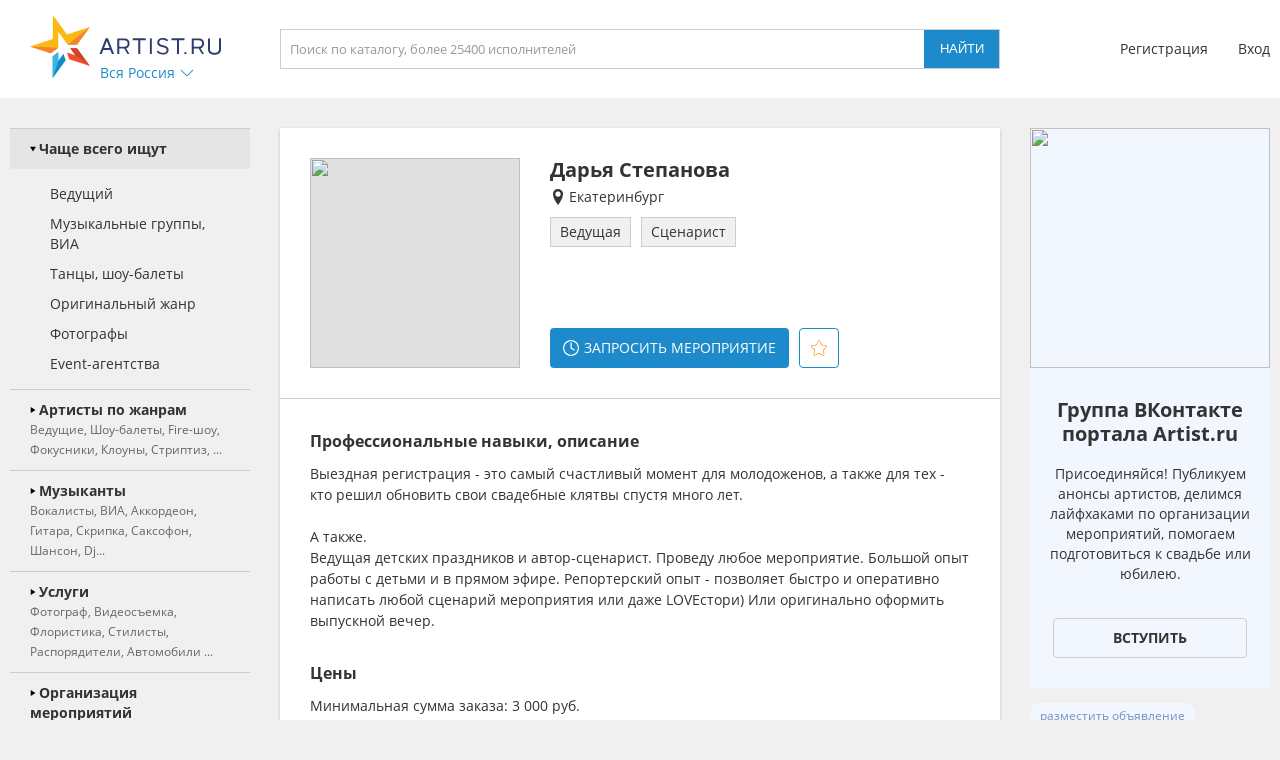

--- FILE ---
content_type: text/html; charset=utf-8
request_url: https://ekaterinburg.artist.ru/Darya_Stepanova/
body_size: 13298
content:
<!DOCTYPE html>
<html>
<head>
    <meta http-equiv="Content-Type" content="text/html; charset=utf-8" />

    <title>Дарья Степанова в Екатеринбурге в категориях - Ведущие, Сценаристы</title>
    <meta name="description" content="Дарья Степанова на портале Artist.ru в Екатеринбурге в каталоге: Ведущие, Сценаристы" />
    <meta name="keywords" content="Праздник, Event, мероприятие, каталог артистов, артисты, ведущий, тамада, звукооператоры, фотографы, техническое сопровождение,студии звукозаписи, оформители, стилисты, авторы, поэты, модельеры, костюмеры, корпоратив, свадьба, Урал, Екатеринбург, Челябинск, Тагил, Пермь, Тюмень, Москва, Санкт-Петербург, Россия" />
            <link rel="canonical" href="https://ekaterinburg.artist.ru/Darya_Stepanova/" />
        
    <link rel="apple-touch-icon" sizes="57x57" href="/static/images/favicons/apple-touch-icon-57x57.png">
    <link rel="apple-touch-icon" sizes="60x60" href="/static/images/favicons/apple-touch-icon-60x60.png">
    <link rel="apple-touch-icon" sizes="72x72" href="/static/images/favicons/apple-touch-icon-72x72.png">
    <link rel="apple-touch-icon" sizes="76x76" href="/static/images/favicons/apple-touch-icon-76x76.png">
    <link rel="apple-touch-icon" sizes="114x114" href="/static/images/favicons/apple-touch-icon-114x114.png">
    <link rel="apple-touch-icon" sizes="120x120" href="/static/images/favicons/apple-touch-icon-120x120.png">
    <link rel="apple-touch-icon" sizes="144x144" href="/static/images/favicons/apple-touch-icon-144x144.png">
    <link rel="apple-touch-icon" sizes="152x152" href="/static/images/favicons/apple-touch-icon-152x152.png">
    <link rel="apple-touch-icon" sizes="180x180" href="/static/images/favicons/apple-touch-icon-180x180.png">
    <link rel="icon" type="image/png" href="/static/images/favicons/favicon-16x16.png" sizes="16x16">
    <link rel="icon" type="image/png" href="/static/images/favicons/favicon-32x32.png" sizes="32x32">
    <link rel="icon" type="image/png" href="/static/images/favicons/favicon-96x96.png" sizes="96x96">
    <link rel="icon" type="image/png" href="/static/images/favicons/android-chrome-192x192.png" sizes="192x192">
    <link rel="shortcut icon" href="/static/images/favicons/favicon.ico">
    <link rel="manifest" href="/static/images/favicons/manifest.json">
    <link rel="mask-icon" href="/static/images/favicons/safari-pinned-tab.svg" color="#5bbad5">
    <meta name="apple-mobile-web-app-title" content="Artist.ru">
    <meta name="application-name" content="Artist.ru">
    <meta name="msapplication-TileColor" content="#603cba">
    <meta name="msapplication-TileImage" content="/static/images/favicons/mstile-144x144.png">
    <meta name="msapplication-config" content="/static/images/favicons/browserconfig.xml">
    <meta name="theme-color" content="#ffffff">

    <style type="text/css">
        @font-face { font-family: OpenSans; src: local('Open Sans Regular'), local('OpenSans-Regular'), url( /static/fonts/OpenSans-Regular.woff2 ) format('woff2'); font-display: swap; }
        @font-face { font-family: OpenSansBold; src: local('Open Sans Bold'), local('OpenSans-Bold'), url( /static/fonts/OpenSans-Bold.woff2 ) format('woff2'); font-display: swap; }
    </style>

            <link rel="stylesheet" href="https://artist.ru/static/css/mobile13.css" type="text/css" media="( max-width: 900px )" />
        <link rel="stylesheet" href="https://artist.ru/static/css/style14.css" type="text/css" media="( min-width: 901px )" />

        <link rel="stylesheet" href="https://artist.ru/static/css/anounces_m.css" type="text/css" media="( max-width: 900px )" />
        <link rel="stylesheet" href="https://artist.ru/static/css/anounces_d.css" type="text/css" media="( min-width: 901px )" />

        <meta name="viewport" content="width=device-width, initial-scale=1.0, user-scalable=no">
        <meta http-equiv="X-UA-Compatible" content="IE=edge">
    <meta name="format-detection" content="telephone=no">

    <link rel="stylesheet" href="https://artist.ru/static/css/loaders.css" type="text/css" />

    <script type="text/javascript" src="/static/js/jquery.min.js"></script>
    <script type="text/javascript" src="/static/js/common15.js"></script>
</head>
<body  >
    
    <div class="side_top">
        <div class="block_top">
                            <img class="menu no_miss" src="https://artist.ru/static/images/icons/icon_menu_grey.svg" onclick="common_menu_switch();" />
            
            <div class="block_left">
                                    <div class="block_logo">
                        <a class="logo" href="//artist.ru/"><img src="https://artist.ru/static/images/icons/icon_logo.svg" title="Artist.ru" /></a>
                        <div class="block_city container_arrow no_miss" onclick="common_popupcity_toggle( $(this) );">
                            <div class="title nowrap">Вся Россия</div>
                            <div class="arrow">
                                <img class="normal" src="https://artist.ru/static/images/icons/icon_arrow_blue_up.svg" />
                                <img class="over" src="https://artist.ru/static/images/icons/icon_arrow_blue_up_over.svg" />
                            </div>
                        </div>
                    </div>

                    <div class="popup_city hidden">
                        <div class="block_header">
                            <div class="header nowrap">Выберите город</div>
                            <img class="close" src="https://artist.ru/static/images/icons/icon_close_white.svg" onclick="common_popupcity_toggle();" />
                        </div>
                                                                                                                                    <div class="block_items">
                                                                                        <a class="item" href="//artist.ru/" onclick="common_get_data( '', { change_city: '-1' }, 0 ); return false;">
                                                                    <img class="flag" src="https://artist.ru/static/images/flags/russia.png" />
                                                                <div class="title nowrap">Вся россия</div>
                            </a>
                                                                                                                                                                        <a class="item" href="//moskva.artist.ru/" onclick="common_get_data( '', { change_city: '21' }, 0 ); return false;">
                                                                <div class="title nowrap">Москва</div>
                            </a>
                                                                                                                                                                        <a class="item" href="//st-peterburg.artist.ru/" onclick="common_get_data( '', { change_city: '22' }, 0 ); return false;">
                                                                <div class="title nowrap">Санкт-Петербург</div>
                            </a>
                                                                                                                                                                        <a class="item" href="//ekaterinburg.artist.ru/" onclick="common_get_data( '', { change_city: '8' }, 0 ); return false;">
                                                                <div class="title nowrap">Екатеринбург</div>
                            </a>
                                                                                                                                                                        <a class="item" href="//kazan.artist.ru/" onclick="common_get_data( '', { change_city: '27' }, 0 ); return false;">
                                                                <div class="title nowrap">Казань</div>
                            </a>
                                                                                                                                                                        <a class="item" href="//krasnodar.artist.ru/" onclick="common_get_data( '', { change_city: '26' }, 0 ); return false;">
                                                                <div class="title nowrap">Краснодар</div>
                            </a>
                                                                                                                                                                        <a class="item" href="//novosibirsk.artist.ru/" onclick="common_get_data( '', { change_city: '23' }, 0 ); return false;">
                                                                <div class="title nowrap">Новосибирск</div>
                            </a>
                                                                                                                                                                        <a class="item" href="//perm.artist.ru/" onclick="common_get_data( '', { change_city: '17' }, 0 ); return false;">
                                                                <div class="title nowrap">Пермь</div>
                            </a>
                                                                                                                                                                        <a class="item" href="//chelyabinsk.artist.ru/" onclick="common_get_data( '', { change_city: '1' }, 0 ); return false;">
                                                                <div class="title nowrap">Челябинск</div>
                            </a>
                                                            </div>
                                                                                                                                                                                <div class="block_items">
                                                                                        <a class="item" href="//anapa.artist.ru/" onclick="common_get_data( '', { change_city: '66' }, 0 ); return false;">
                                                                <div class="title nowrap">Анапа</div>
                            </a>
                                                                                                                                                                        <a class="item" href="//barnaul.artist.ru/" onclick="common_get_data( '', { change_city: '39' }, 0 ); return false;">
                                                                <div class="title nowrap">Барнаул</div>
                            </a>
                                                                                                                                                                        <a class="item" href="//belgorod.artist.ru/" onclick="common_get_data( '', { change_city: '55' }, 0 ); return false;">
                                                                <div class="title nowrap">Белгород</div>
                            </a>
                                                                                                                                                                        <a class="item" href="//bryansk.artist.ru/" onclick="common_get_data( '', { change_city: '48' }, 0 ); return false;">
                                                                <div class="title nowrap">Брянск</div>
                            </a>
                                                                                                                                                                        <a class="item" href="//novgorod.artist.ru/" onclick="common_get_data( '', { change_city: '70' }, 0 ); return false;">
                                                                <div class="title nowrap">Великий Новгород</div>
                            </a>
                                                                                                                                                                        <a class="item" href="//verhnyaya-pyshma.artist.ru/" onclick="common_get_data( '', { change_city: '64' }, 0 ); return false;">
                                                                <div class="title nowrap">Верхняя Пышма</div>
                            </a>
                                                                                                                                                                        <a class="item" href="//vladivostok.artist.ru/" onclick="common_get_data( '', { change_city: '56' }, 0 ); return false;">
                                                                <div class="title nowrap">Владивосток</div>
                            </a>
                                                                                                                                                                        <a class="item" href="//vladimir.artist.ru/" onclick="common_get_data( '', { change_city: '67' }, 0 ); return false;">
                                                                <div class="title nowrap">Владимир</div>
                            </a>
                                                                                                                                                                        <a class="item" href="//volgograd.artist.ru/" onclick="common_get_data( '', { change_city: '36' }, 0 ); return false;">
                                                                <div class="title nowrap">Волгоград</div>
                            </a>
                                                            </div>
                                                                                                                                                                                <div class="block_items">
                                                                                        <a class="item" href="//voronezh.artist.ru/" onclick="common_get_data( '', { change_city: '30' }, 0 ); return false;">
                                                                <div class="title nowrap">Воронеж</div>
                            </a>
                                                                                                                                                                        <a class="item" href="//izhevsk.artist.ru/" onclick="common_get_data( '', { change_city: '31' }, 0 ); return false;">
                                                                <div class="title nowrap">Ижевск</div>
                            </a>
                                                                                                                                                                        <a class="item" href="//irkutsk.artist.ru/" onclick="common_get_data( '', { change_city: '40' }, 0 ); return false;">
                                                                <div class="title nowrap">Иркутск</div>
                            </a>
                                                                                                                                                                        <a class="item" href="//kaliningrad.artist.ru/" onclick="common_get_data( '', { change_city: '58' }, 0 ); return false;">
                                                                <div class="title nowrap">Калининград</div>
                            </a>
                                                                                                                                                                        <a class="item" href="//kaluga.artist.ru/" onclick="common_get_data( '', { change_city: '71' }, 0 ); return false;">
                                                                <div class="title nowrap">Калуга</div>
                            </a>
                                                                                                                                                                        <a class="item" href="//kamensk-uralskiy.artist.ru/" onclick="common_get_data( '', { change_city: '68' }, 0 ); return false;">
                                                                <div class="title nowrap">Каменск-Уральский</div>
                            </a>
                                                                                                                                                                        <a class="item" href="//kemerovo.artist.ru/" onclick="common_get_data( '', { change_city: '44' }, 0 ); return false;">
                                                                <div class="title nowrap">Кемерово</div>
                            </a>
                                                                                                                                                                        <a class="item" href="//kostroma.artist.ru/" onclick="common_get_data( '', { change_city: '49' }, 0 ); return false;">
                                                                <div class="title nowrap">Кострома</div>
                            </a>
                                                                                                                                                                        <a class="item" href="//krasnoyarsk.artist.ru/" onclick="common_get_data( '', { change_city: '35' }, 0 ); return false;">
                                                                <div class="title nowrap">Красноярск</div>
                            </a>
                                                            </div>
                                                                                                                                                                                <div class="block_items">
                                                                                        <a class="item" href="//kurgan.artist.ru/" onclick="common_get_data( '', { change_city: '10' }, 0 ); return false;">
                                                                <div class="title nowrap">Курган</div>
                            </a>
                                                                                                                                                                        <a class="item" href="//magnitogorsk.artist.ru/" onclick="common_get_data( '', { change_city: '3' }, 0 ); return false;">
                                                                <div class="title nowrap">Магнитогорск</div>
                            </a>
                                                                                                                                                                        <a class="item" href="//miass.artist.ru/" onclick="common_get_data( '', { change_city: '69' }, 0 ); return false;">
                                                                <div class="title nowrap">Миасс</div>
                            </a>
                                                                                                                                                                        <a class="item" href="//nabchelny.artist.ru/" onclick="common_get_data( '', { change_city: '62' }, 0 ); return false;">
                                                                <div class="title nowrap">Набережные Челны</div>
                            </a>
                                                                                                                                                                        <a class="item" href="//n-novgorod.artist.ru/" onclick="common_get_data( '', { change_city: '24' }, 0 ); return false;">
                                                                <div class="title nowrap">Нижний Новгород</div>
                            </a>
                                                                                                                                                                        <a class="item" href="//n-tagil.artist.ru/" onclick="common_get_data( '', { change_city: '5' }, 0 ); return false;">
                                                                <div class="title nowrap">Нижний Тагил</div>
                            </a>
                                                                                                                                                                        <a class="item" href="//novokuznetsk.artist.ru/" onclick="common_get_data( '', { change_city: '50' }, 0 ); return false;">
                                                                <div class="title nowrap">Новокузнецк</div>
                            </a>
                                                                                                                                                                        <a class="item" href="//novorossiysk.artist.ru/" onclick="common_get_data( '', { change_city: '65' }, 0 ); return false;">
                                                                <div class="title nowrap">Новороссийск</div>
                            </a>
                                                                                                                                                                        <a class="item" href="//omsk.artist.ru/" onclick="common_get_data( '', { change_city: '34' }, 0 ); return false;">
                                                                <div class="title nowrap">Омск</div>
                            </a>
                                                            </div>
                                                                                                                                                                                <div class="block_items">
                                                                                        <a class="item" href="//orenburg.artist.ru/" onclick="common_get_data( '', { change_city: '42' }, 0 ); return false;">
                                                                <div class="title nowrap">Оренбург</div>
                            </a>
                                                                                                                                                                        <a class="item" href="//orel.artist.ru/" onclick="common_get_data( '', { change_city: '59' }, 0 ); return false;">
                                                                <div class="title nowrap">Орёл</div>
                            </a>
                                                                                                                                                                        <a class="item" href="//pervouralsk.artist.ru/" onclick="common_get_data( '', { change_city: '63' }, 0 ); return false;">
                                                                <div class="title nowrap">Первоуральск</div>
                            </a>
                                                                                                                                                                        <a class="item" href="//rostov-na-donu.artist.ru/" onclick="common_get_data( '', { change_city: '33' }, 0 ); return false;">
                                                                <div class="title nowrap">Ростов-на-Дону</div>
                            </a>
                                                                                                                                                                        <a class="item" href="//ryazan.artist.ru/" onclick="common_get_data( '', { change_city: '54' }, 0 ); return false;">
                                                                <div class="title nowrap">Рязань</div>
                            </a>
                                                                                                                                                                        <a class="item" href="//samara.artist.ru/" onclick="common_get_data( '', { change_city: '28' }, 0 ); return false;">
                                                                <div class="title nowrap">Самара</div>
                            </a>
                                                                                                                                                                        <a class="item" href="//saratov.artist.ru/" onclick="common_get_data( '', { change_city: '37' }, 0 ); return false;">
                                                                <div class="title nowrap">Саратов</div>
                            </a>
                                                                                                                                                                        <a class="item" href="//sochi.artist.ru/" onclick="common_get_data( '', { change_city: '52' }, 0 ); return false;">
                                                                <div class="title nowrap">Сочи</div>
                            </a>
                                                                                                                                                                        <a class="item" href="//surgut.artist.ru/" onclick="common_get_data( '', { change_city: '12' }, 0 ); return false;">
                                                                <div class="title nowrap">Сургут</div>
                            </a>
                                                            </div>
                                                                                                                                                                                <div class="block_items">
                                                                                        <a class="item" href="//tver.artist.ru/" onclick="common_get_data( '', { change_city: '47' }, 0 ); return false;">
                                                                <div class="title nowrap">Тверь</div>
                            </a>
                                                                                                                                                                        <a class="item" href="//tolyatti.artist.ru/" onclick="common_get_data( '', { change_city: '38' }, 0 ); return false;">
                                                                <div class="title nowrap">Тольятти</div>
                            </a>
                                                                                                                                                                        <a class="item" href="//tomsk.artist.ru/" onclick="common_get_data( '', { change_city: '43' }, 0 ); return false;">
                                                                <div class="title nowrap">Томск</div>
                            </a>
                                                                                                                                                                        <a class="item" href="//tula.artist.ru/" onclick="common_get_data( '', { change_city: '45' }, 0 ); return false;">
                                                                <div class="title nowrap">Тула</div>
                            </a>
                                                                                                                                                                        <a class="item" href="//tyumen.artist.ru/" onclick="common_get_data( '', { change_city: '2' }, 0 ); return false;">
                                                                <div class="title nowrap">Тюмень</div>
                            </a>
                                                                                                                                                                        <a class="item" href="//ufa.artist.ru/" onclick="common_get_data( '', { change_city: '18' }, 0 ); return false;">
                                                                <div class="title nowrap">Уфа</div>
                            </a>
                                                                                                                                                                        <a class="item" href="//habarovsk.artist.ru/" onclick="common_get_data( '', { change_city: '57' }, 0 ); return false;">
                                                                <div class="title nowrap">Хабаровск</div>
                            </a>
                                                                                                                                                                        <a class="item" href="//cheboksary.artist.ru/" onclick="common_get_data( '', { change_city: '46' }, 0 ); return false;">
                                                                <div class="title nowrap">Чебоксары</div>
                            </a>
                                                                                                                                                                        <a class="item" href="//yaroslavl.artist.ru/" onclick="common_get_data( '', { change_city: '41' }, 0 ); return false;">
                                                                <div class="title nowrap">Ярославль</div>
                            </a>
                                                            </div>
                                                                                                                                                                                <div class="block_items">
                                                                                        <a class="item" href="//krym.artist.ru/" onclick="common_get_data( '', { change_city: '53' }, 0 ); return false;">
                                                                    <img class="flag" src="https://artist.ru/static/images/flags/krym.png" />
                                                                <div class="title nowrap">Крым</div>
                            </a>
                                                                                                                                                                        <a class="item" href="//belorussia.artist.ru/" onclick="common_get_data( '', { change_city: '32' }, 0 ); return false;">
                                                                    <img class="flag" src="https://artist.ru/static/images/flags/belorussia.png" />
                                                                <div class="title nowrap">Белоруссия</div>
                            </a>
                                                                                                                                                                        <a class="item" href="//kazahstan.artist.ru/" onclick="common_get_data( '', { change_city: '29' }, 0 ); return false;">
                                                                    <img class="flag" src="https://artist.ru/static/images/flags/kazahstan.png" />
                                                                <div class="title nowrap">Казахстан</div>
                            </a>
                                                                                                                                                                        <a class="item" href="//ukraine.artist.ru/" onclick="common_get_data( '', { change_city: '25' }, 0 ); return false;">
                                                                    <img class="flag" src="https://artist.ru/static/images/flags/ukraine.png" />
                                                                <div class="title nowrap">Украина</div>
                            </a>
                                                                                                                                                                        <a class="item" href="//region.artist.ru/" onclick="common_get_data( '', { change_city: '19' }, 0 ); return false;">
                                                                <div class="title nowrap">Другие регионы</div>
                            </a>
                                                                                                                                                                    </div>
                                            </div>
                            </div>
            <div class="block_center">
                <a class="block_logo" href="//artist.ru/"><img src="https://artist.ru/static/images/icons/icon_logo.svg" title="Artist.ru" /></a>
                <div class="block_title nowrap">Дарья Степанова</div>
                                    <div class="block_search">
                                                    <input type="text" name="search" placeholder="Поиск по каталогу, более 25400 исполнителей" value="" onkeyup="return common_hook_enter( event, $(this).parent() );" />
                            <input type="button" value="Найти" onclick="common_get_search( '//artist.ru/catalog/', false );" />
                                            </div>
                            </div>
                            <div class="block_right">
                                            <div class="block_login">
                            <a class="item" href="//profile.artist.ru/register/">Регистрация</a>
                            <a class="item login no_miss" href="" onclick="return common_popuplogin_toggle( $(this), null, null, null );">Вход</a>
                        </div>
                    
                    <a class="block_button_search mobile_only" href="/catalog/" onclick="return common_search_switch( $(this) );">
                        <img class="search" src="https://artist.ru/static/images/icons/icon_search_grey.svg" />
                        <img class="cancel" src="https://artist.ru/static/images/icons/icon_close_grey.svg" />
                    </a>
                </div>
                    </div>
    </div>

            <div class="popup_login hidden">
            <div class="container">
                <div class="main">
                    <div class="header">Авторизация</div>

                    <div class="input_header">Логин</div>
                    <input type="text" name="login" placeholder="электронная почта или телефон" value="" />
                    <div class="input_header">Пароль</div>
                    <input type="password" name="password" value="" onkeypress="return common_hook_enter( event, $(this).parent() )" />

                    <div class="buttons">
                        <input type="button" value="Войти" onclick="common_popuplogin_auth();" />
                        <a class="item" href="//profile.artist.ru/remember/">восстановить доступ</a>
                    </div>
                </div>

                <div class="other">
                    <div class="header">Войдите через социальные сети: </div>

                    <a class="item item_vk" href="https://profile.artist.ru/auth/go/?method=vk" title="ВКонтакте" onclick="return common_popuplogin_link( $(this) );">
                        <img class="normal" src="https://artist.ru/static/images/icons/icon_vk_white.svg" />
                    </a>
                    <a class="item item_ok" href="https://profile.artist.ru/auth/go/?method=ok" title="Одноклассники" onclick="return common_popuplogin_link( $(this) );">
                        <img class="normal" src="https://artist.ru/static/images/icons/icon_ok_white.svg" />
                    </a>
                    <a class="item item_google" href="https://profile.artist.ru/auth/go/?method=google" title="Google" onclick="return common_popuplogin_link( $(this) );" style="display: none !important;">
                        <img class="normal" src="https://artist.ru/static/images/icons/icon_google_white.svg" />
                    </a>
                </div>

                <div class="fastreg">
                    <div class="input_header">или зарегистрируйтесь по e-mail</div>

                    <div class="buttons">
                        <input type="text" name="email" value="" />
                        <input type="button" value="Продолжить" onclick="common_popuplogin_fastreg();" />
                    </div>
                </div>

                <div class="fastreg_pin">
                    <div class="input_header">Вам отправлено сообщение на e-mail</div>

                    <div class="buttons">
                        <input type="text" name="pin" placeholder="Пин-код из сообщения" value="" />
                        <input type="button" value="Продолжить" onclick="common_popuplogin_fastreg_pin();" />
                    </div>
                </div>

                <img class="logo" src="https://artist.ru/static/images/icons/icon_logo_white.svg" />
                <img class="close" src="https://artist.ru/static/images/icons/icon_close_white.svg" onclick="common_popup_closeall();" />
            </div>
        </div>
    
    <div class="side_center  transparent">
        <div class="block_menu">
            <img class="button_menu_close no_miss mobile_only" src="https://artist.ru/static/images/icons/icon_close_white.svg" onclick="common_menu_switch();" />

                            <a class="item mobile_only" href="" onclick="return common_popuplogin_toggle( null, null, null, null );">
                    <div class="header">
                        <div class="title">Вход</div>
                    </div>
                </a>

                <a class="item mobile_only" href="//profile.artist.ru/register/">
                    <div class="header">
                        <div class="title">Регистрация</div>
                    </div>
                </a>
            
            <div class="item block_city" onclick="common_menu_toggle( $(this) );">
                <div class="header">
                    <div class="description">Выбранный город</div>
                    <div class="title nowrap">Вся Россия</div>
                </div>
                <div class="subitems">
                                            <a class="subitem" href="//artist.ru/" onclick="common_get_data( '', { change_city: '-1' }, 0 ); return false;">
                                                            <img class="logo" src="https://artist.ru/static/images/flags/russia.png" />
                                                        <div class="title nowrap">Вся россия</div>
                        </a>
                                            <a class="subitem" href="//moskva.artist.ru/" onclick="common_get_data( '', { change_city: '21' }, 0 ); return false;">
                                                        <div class="title nowrap">Москва</div>
                        </a>
                                            <a class="subitem" href="//st-peterburg.artist.ru/" onclick="common_get_data( '', { change_city: '22' }, 0 ); return false;">
                                                        <div class="title nowrap">Санкт-Петербург</div>
                        </a>
                                            <a class="subitem" href="//ekaterinburg.artist.ru/" onclick="common_get_data( '', { change_city: '8' }, 0 ); return false;">
                                                        <div class="title nowrap">Екатеринбург</div>
                        </a>
                                            <a class="subitem" href="//kazan.artist.ru/" onclick="common_get_data( '', { change_city: '27' }, 0 ); return false;">
                                                        <div class="title nowrap">Казань</div>
                        </a>
                                            <a class="subitem" href="//krasnodar.artist.ru/" onclick="common_get_data( '', { change_city: '26' }, 0 ); return false;">
                                                        <div class="title nowrap">Краснодар</div>
                        </a>
                                            <a class="subitem" href="//novosibirsk.artist.ru/" onclick="common_get_data( '', { change_city: '23' }, 0 ); return false;">
                                                        <div class="title nowrap">Новосибирск</div>
                        </a>
                                            <a class="subitem" href="//perm.artist.ru/" onclick="common_get_data( '', { change_city: '17' }, 0 ); return false;">
                                                        <div class="title nowrap">Пермь</div>
                        </a>
                                            <a class="subitem" href="//chelyabinsk.artist.ru/" onclick="common_get_data( '', { change_city: '1' }, 0 ); return false;">
                                                        <div class="title nowrap">Челябинск</div>
                        </a>
                                            <a class="subitem" href="//anapa.artist.ru/" onclick="common_get_data( '', { change_city: '66' }, 0 ); return false;">
                                                        <div class="title nowrap">Анапа</div>
                        </a>
                                            <a class="subitem" href="//barnaul.artist.ru/" onclick="common_get_data( '', { change_city: '39' }, 0 ); return false;">
                                                        <div class="title nowrap">Барнаул</div>
                        </a>
                                            <a class="subitem" href="//belgorod.artist.ru/" onclick="common_get_data( '', { change_city: '55' }, 0 ); return false;">
                                                        <div class="title nowrap">Белгород</div>
                        </a>
                                            <a class="subitem" href="//bryansk.artist.ru/" onclick="common_get_data( '', { change_city: '48' }, 0 ); return false;">
                                                        <div class="title nowrap">Брянск</div>
                        </a>
                                            <a class="subitem" href="//novgorod.artist.ru/" onclick="common_get_data( '', { change_city: '70' }, 0 ); return false;">
                                                        <div class="title nowrap">Великий Новгород</div>
                        </a>
                                            <a class="subitem" href="//verhnyaya-pyshma.artist.ru/" onclick="common_get_data( '', { change_city: '64' }, 0 ); return false;">
                                                        <div class="title nowrap">Верхняя Пышма</div>
                        </a>
                                            <a class="subitem" href="//vladivostok.artist.ru/" onclick="common_get_data( '', { change_city: '56' }, 0 ); return false;">
                                                        <div class="title nowrap">Владивосток</div>
                        </a>
                                            <a class="subitem" href="//vladimir.artist.ru/" onclick="common_get_data( '', { change_city: '67' }, 0 ); return false;">
                                                        <div class="title nowrap">Владимир</div>
                        </a>
                                            <a class="subitem" href="//volgograd.artist.ru/" onclick="common_get_data( '', { change_city: '36' }, 0 ); return false;">
                                                        <div class="title nowrap">Волгоград</div>
                        </a>
                                            <a class="subitem" href="//voronezh.artist.ru/" onclick="common_get_data( '', { change_city: '30' }, 0 ); return false;">
                                                        <div class="title nowrap">Воронеж</div>
                        </a>
                                            <a class="subitem" href="//izhevsk.artist.ru/" onclick="common_get_data( '', { change_city: '31' }, 0 ); return false;">
                                                        <div class="title nowrap">Ижевск</div>
                        </a>
                                            <a class="subitem" href="//irkutsk.artist.ru/" onclick="common_get_data( '', { change_city: '40' }, 0 ); return false;">
                                                        <div class="title nowrap">Иркутск</div>
                        </a>
                                            <a class="subitem" href="//kaliningrad.artist.ru/" onclick="common_get_data( '', { change_city: '58' }, 0 ); return false;">
                                                        <div class="title nowrap">Калининград</div>
                        </a>
                                            <a class="subitem" href="//kaluga.artist.ru/" onclick="common_get_data( '', { change_city: '71' }, 0 ); return false;">
                                                        <div class="title nowrap">Калуга</div>
                        </a>
                                            <a class="subitem" href="//kamensk-uralskiy.artist.ru/" onclick="common_get_data( '', { change_city: '68' }, 0 ); return false;">
                                                        <div class="title nowrap">Каменск-Уральский</div>
                        </a>
                                            <a class="subitem" href="//kemerovo.artist.ru/" onclick="common_get_data( '', { change_city: '44' }, 0 ); return false;">
                                                        <div class="title nowrap">Кемерово</div>
                        </a>
                                            <a class="subitem" href="//kostroma.artist.ru/" onclick="common_get_data( '', { change_city: '49' }, 0 ); return false;">
                                                        <div class="title nowrap">Кострома</div>
                        </a>
                                            <a class="subitem" href="//krasnoyarsk.artist.ru/" onclick="common_get_data( '', { change_city: '35' }, 0 ); return false;">
                                                        <div class="title nowrap">Красноярск</div>
                        </a>
                                            <a class="subitem" href="//kurgan.artist.ru/" onclick="common_get_data( '', { change_city: '10' }, 0 ); return false;">
                                                        <div class="title nowrap">Курган</div>
                        </a>
                                            <a class="subitem" href="//magnitogorsk.artist.ru/" onclick="common_get_data( '', { change_city: '3' }, 0 ); return false;">
                                                        <div class="title nowrap">Магнитогорск</div>
                        </a>
                                            <a class="subitem" href="//miass.artist.ru/" onclick="common_get_data( '', { change_city: '69' }, 0 ); return false;">
                                                        <div class="title nowrap">Миасс</div>
                        </a>
                                            <a class="subitem" href="//nabchelny.artist.ru/" onclick="common_get_data( '', { change_city: '62' }, 0 ); return false;">
                                                        <div class="title nowrap">Набережные Челны</div>
                        </a>
                                            <a class="subitem" href="//n-novgorod.artist.ru/" onclick="common_get_data( '', { change_city: '24' }, 0 ); return false;">
                                                        <div class="title nowrap">Нижний Новгород</div>
                        </a>
                                            <a class="subitem" href="//n-tagil.artist.ru/" onclick="common_get_data( '', { change_city: '5' }, 0 ); return false;">
                                                        <div class="title nowrap">Нижний Тагил</div>
                        </a>
                                            <a class="subitem" href="//novokuznetsk.artist.ru/" onclick="common_get_data( '', { change_city: '50' }, 0 ); return false;">
                                                        <div class="title nowrap">Новокузнецк</div>
                        </a>
                                            <a class="subitem" href="//novorossiysk.artist.ru/" onclick="common_get_data( '', { change_city: '65' }, 0 ); return false;">
                                                        <div class="title nowrap">Новороссийск</div>
                        </a>
                                            <a class="subitem" href="//omsk.artist.ru/" onclick="common_get_data( '', { change_city: '34' }, 0 ); return false;">
                                                        <div class="title nowrap">Омск</div>
                        </a>
                                            <a class="subitem" href="//orenburg.artist.ru/" onclick="common_get_data( '', { change_city: '42' }, 0 ); return false;">
                                                        <div class="title nowrap">Оренбург</div>
                        </a>
                                            <a class="subitem" href="//orel.artist.ru/" onclick="common_get_data( '', { change_city: '59' }, 0 ); return false;">
                                                        <div class="title nowrap">Орёл</div>
                        </a>
                                            <a class="subitem" href="//pervouralsk.artist.ru/" onclick="common_get_data( '', { change_city: '63' }, 0 ); return false;">
                                                        <div class="title nowrap">Первоуральск</div>
                        </a>
                                            <a class="subitem" href="//rostov-na-donu.artist.ru/" onclick="common_get_data( '', { change_city: '33' }, 0 ); return false;">
                                                        <div class="title nowrap">Ростов-на-Дону</div>
                        </a>
                                            <a class="subitem" href="//ryazan.artist.ru/" onclick="common_get_data( '', { change_city: '54' }, 0 ); return false;">
                                                        <div class="title nowrap">Рязань</div>
                        </a>
                                            <a class="subitem" href="//samara.artist.ru/" onclick="common_get_data( '', { change_city: '28' }, 0 ); return false;">
                                                        <div class="title nowrap">Самара</div>
                        </a>
                                            <a class="subitem" href="//saratov.artist.ru/" onclick="common_get_data( '', { change_city: '37' }, 0 ); return false;">
                                                        <div class="title nowrap">Саратов</div>
                        </a>
                                            <a class="subitem" href="//sochi.artist.ru/" onclick="common_get_data( '', { change_city: '52' }, 0 ); return false;">
                                                        <div class="title nowrap">Сочи</div>
                        </a>
                                            <a class="subitem" href="//surgut.artist.ru/" onclick="common_get_data( '', { change_city: '12' }, 0 ); return false;">
                                                        <div class="title nowrap">Сургут</div>
                        </a>
                                            <a class="subitem" href="//tver.artist.ru/" onclick="common_get_data( '', { change_city: '47' }, 0 ); return false;">
                                                        <div class="title nowrap">Тверь</div>
                        </a>
                                            <a class="subitem" href="//tolyatti.artist.ru/" onclick="common_get_data( '', { change_city: '38' }, 0 ); return false;">
                                                        <div class="title nowrap">Тольятти</div>
                        </a>
                                            <a class="subitem" href="//tomsk.artist.ru/" onclick="common_get_data( '', { change_city: '43' }, 0 ); return false;">
                                                        <div class="title nowrap">Томск</div>
                        </a>
                                            <a class="subitem" href="//tula.artist.ru/" onclick="common_get_data( '', { change_city: '45' }, 0 ); return false;">
                                                        <div class="title nowrap">Тула</div>
                        </a>
                                            <a class="subitem" href="//tyumen.artist.ru/" onclick="common_get_data( '', { change_city: '2' }, 0 ); return false;">
                                                        <div class="title nowrap">Тюмень</div>
                        </a>
                                            <a class="subitem" href="//ufa.artist.ru/" onclick="common_get_data( '', { change_city: '18' }, 0 ); return false;">
                                                        <div class="title nowrap">Уфа</div>
                        </a>
                                            <a class="subitem" href="//habarovsk.artist.ru/" onclick="common_get_data( '', { change_city: '57' }, 0 ); return false;">
                                                        <div class="title nowrap">Хабаровск</div>
                        </a>
                                            <a class="subitem" href="//cheboksary.artist.ru/" onclick="common_get_data( '', { change_city: '46' }, 0 ); return false;">
                                                        <div class="title nowrap">Чебоксары</div>
                        </a>
                                            <a class="subitem" href="//yaroslavl.artist.ru/" onclick="common_get_data( '', { change_city: '41' }, 0 ); return false;">
                                                        <div class="title nowrap">Ярославль</div>
                        </a>
                                            <a class="subitem" href="//krym.artist.ru/" onclick="common_get_data( '', { change_city: '53' }, 0 ); return false;">
                                                            <img class="logo" src="https://artist.ru/static/images/flags/krym.png" />
                                                        <div class="title nowrap">Крым</div>
                        </a>
                                            <a class="subitem" href="//belorussia.artist.ru/" onclick="common_get_data( '', { change_city: '32' }, 0 ); return false;">
                                                            <img class="logo" src="https://artist.ru/static/images/flags/belorussia.png" />
                                                        <div class="title nowrap">Белоруссия</div>
                        </a>
                                            <a class="subitem" href="//kazahstan.artist.ru/" onclick="common_get_data( '', { change_city: '29' }, 0 ); return false;">
                                                            <img class="logo" src="https://artist.ru/static/images/flags/kazahstan.png" />
                                                        <div class="title nowrap">Казахстан</div>
                        </a>
                                            <a class="subitem" href="//ukraine.artist.ru/" onclick="common_get_data( '', { change_city: '25' }, 0 ); return false;">
                                                            <img class="logo" src="https://artist.ru/static/images/flags/ukraine.png" />
                                                        <div class="title nowrap">Украина</div>
                        </a>
                                            <a class="subitem" href="//region.artist.ru/" onclick="common_get_data( '', { change_city: '19' }, 0 ); return false;">
                                                        <div class="title nowrap">Другие регионы</div>
                        </a>
                                    </div>
            </div>

            <div class="item block_favorites hidden" onclick="common_menu_open( $(this) );">
                            </div>

                        <div class="item active " onclick="common_menu_open( $(this) );">
            <div class="header container_icon">
                <div class="icon">
                    <img class="normal" src="/static/images/icons/icon_arrow_play.svg" />
                    <img class="over" src="/static/images/icons/icon_arrow_play_lblue.svg" />
                </div>
                <div class="title">Чаще всего ищут</div>
                <div class="description"></div>
            </div>
            <div class="subitems">
                                                            <a class="subitem " href="//artist.ru/Vedushie/">
                                                        <div class="title">Ведущий</div>
                            <div class="badge  hidden"></div>
                        </a>
                                                                                <a class="subitem " href="//artist.ru/Muzykalnye_gruppy_via/">
                                                        <div class="title">Музыкальные группы, ВИА</div>
                            <div class="badge  hidden"></div>
                        </a>
                                                                                <a class="subitem " href="//artist.ru/Tanci_show_balet/">
                                                        <div class="title">Танцы, шоу-балеты</div>
                            <div class="badge  hidden"></div>
                        </a>
                                                                                <a class="subitem " href="//artist.ru/Originalnyi_zhanr/">
                                                        <div class="title">Оригинальный жанр</div>
                            <div class="badge  hidden"></div>
                        </a>
                                                                                <a class="subitem " href="//artist.ru/Photograph_fotosjomka/">
                                                        <div class="title">Фотографы</div>
                            <div class="badge  hidden"></div>
                        </a>
                                                                                <a class="subitem " href="//artist.ru/Event-agentstvo/">
                                                        <div class="title">Event-агентства</div>
                            <div class="badge  hidden"></div>
                        </a>
                                                </div>
        </div>
                <div class="item  " onclick="common_menu_open( $(this) );">
            <div class="header container_icon">
                <div class="icon">
                    <img class="normal" src="/static/images/icons/icon_arrow_play.svg" />
                    <img class="over" src="/static/images/icons/icon_arrow_play_lblue.svg" />
                </div>
                <div class="title">Артисты по жанрам</div>
                <div class="description">Ведущие, Шоу-балеты, Fire-шоу, Фокусники, Клоуны, Стриптиз, ...</div>
            </div>
            <div class="subitems">
                                                            <a class="subitem " href="//artist.ru/Vedushie/">
                                                        <div class="title">Ведущие</div>
                            <div class="badge  hidden"></div>
                        </a>
                                                                                <a class="subitem " href="//artist.ru/Vedushie/svadba/">
                                                        <div class="title">Свадебные ведущие</div>
                            <div class="badge  hidden"></div>
                        </a>
                                                                                <a class="subitem " href="//artist.ru/Tamada/">
                                                        <div class="title">Тамада</div>
                            <div class="badge  hidden"></div>
                        </a>
                                                                                <a class="subitem " href="//artist.ru/Umoristy/">
                                                        <div class="title">Юмористы</div>
                            <div class="badge  hidden"></div>
                        </a>
                                                                                <div class="divisor"></div>

                                                                                <a class="subitem " href="//artist.ru/Akteri_teatra/">
                                                        <div class="title">Актеры театра</div>
                            <div class="badge  hidden"></div>
                        </a>
                                                                                <a class="subitem " href="//artist.ru/Artisty_circus/">
                                                        <div class="title">Артисты цирка</div>
                            <div class="badge  hidden"></div>
                        </a>
                                                                                <a class="subitem " href="//artist.ru/Dvoiniki_parodisty/">
                                                        <div class="title">Двойники, Пародисты</div>
                            <div class="badge  hidden"></div>
                        </a>
                                                                                <a class="subitem " href="//artist.ru/Illyuzionisti_fokusniki/">
                                                        <div class="title">Иллюзионисты, фокусники</div>
                            <div class="badge  hidden"></div>
                        </a>
                                                                                <a class="subitem " href="//artist.ru/Originalnyi_zhanr/">
                                                        <div class="title">Оригинальный жанр</div>
                            <div class="badge  hidden"></div>
                        </a>
                                                                                <a class="subitem " href="//artist.ru/Klouny/">
                                                        <div class="title">Клоуны</div>
                            <div class="badge  hidden"></div>
                        </a>
                                                                                <a class="subitem " href="//artist.ru/Zhivye_statui/">
                                                        <div class="title">Живые статуи</div>
                            <div class="badge  hidden"></div>
                        </a>
                                                                                <a class="subitem " href="//artist.ru/Rostovye_kukly/">
                                                        <div class="title">Ростовые куклы</div>
                            <div class="badge  hidden"></div>
                        </a>
                                                                                <a class="subitem " href="//artist.ru/Ded_moroz_i_snegurochka/">
                                                        <div class="title">Дед мороз и снегурочка</div>
                            <div class="badge  hidden"></div>
                        </a>
                                                                                <div class="divisor"></div>

                                                                                <a class="subitem " href="//artist.ru/Barmen_show/">
                                                        <div class="title">Бармен-шоу</div>
                            <div class="badge  hidden"></div>
                        </a>
                                                                                <a class="subitem " href="//artist.ru/Fire_show/">
                                                        <div class="title">Огненное шоу (Fire-show)</div>
                            <div class="badge  hidden"></div>
                        </a>
                                                                                <a class="subitem " href="//artist.ru/Pesochnoe_show/">
                                                        <div class="title">Песочное шоу</div>
                            <div class="badge  hidden"></div>
                        </a>
                                                                                <a class="subitem " href="//artist.ru/Travesti_show/">
                                                        <div class="title">Травести-Шоу</div>
                            <div class="badge  hidden"></div>
                        </a>
                                                                                <a class="subitem " href="//artist.ru/Show_barabanov/">
                                                        <div class="title">Шоу барабанов</div>
                            <div class="badge  hidden"></div>
                        </a>
                                                                                <a class="subitem " href="//artist.ru/Show_mylnyh_puzirey/">
                                                        <div class="title">Шоу мыльных пузырей</div>
                            <div class="badge  hidden"></div>
                        </a>
                                                                                <a class="subitem " href="//artist.ru/Extrim_show/">
                                                        <div class="title">Экстрим-шоу</div>
                            <div class="badge  hidden"></div>
                        </a>
                                                                                <div class="divisor"></div>

                                                                                <a class="subitem " href="//artist.ru/Tanci_show_balet/">
                                                        <div class="title">Танцы, Шоу-балеты</div>
                            <div class="badge  hidden"></div>
                        </a>
                                                                                <a class="subitem " href="//artist.ru/Klubnye_tanci_animatory/">
                                                        <div class="title">Клубные танцы, Аниматоры</div>
                            <div class="badge  hidden"></div>
                        </a>
                                                                                <a class="subitem " href="//artist.ru/Striptiz_i_eroticheskie_show/">
                                                        <div class="title">Стриптиз, Эротические шоу</div>
                            <div class="badge  hidden"></div>
                        </a>
                                                </div>
        </div>
                <div class="item  " onclick="common_menu_open( $(this) );">
            <div class="header container_icon">
                <div class="icon">
                    <img class="normal" src="/static/images/icons/icon_arrow_play.svg" />
                    <img class="over" src="/static/images/icons/icon_arrow_play_lblue.svg" />
                </div>
                <div class="title">Музыканты</div>
                <div class="description">Вокалисты, ВИА, Аккордеон, Гитара, Скрипка, Саксофон, Шансон, Dj...</div>
            </div>
            <div class="subitems">
                                                            <a class="subitem " href="//artist.ru/Vokalisty/">
                                                        <div class="title">Вокалисты</div>
                            <div class="badge  hidden"></div>
                        </a>
                                                                                <a class="subitem " href="//artist.ru/Vokalistki/">
                                                        <div class="title">Вокалистки</div>
                            <div class="badge  hidden"></div>
                        </a>
                                                                                <a class="subitem " href="//artist.ru/Vokalnye_gruppy_duety/">
                                                        <div class="title">Вокальные группы, дуэты</div>
                            <div class="badge  hidden"></div>
                        </a>
                                                                                <a class="subitem " href="//artist.ru/Muzykalnye_gruppy_via/">
                                                        <div class="title">Музыкальные группы, ВИА</div>
                            <div class="badge  hidden"></div>
                        </a>
                                                                                <a class="subitem " href="//artist.ru/Instrumentalnie_kollektivy_orkestry/">
                                                        <div class="title">Инструментальные коллективы, оркестры</div>
                            <div class="badge  hidden"></div>
                        </a>
                                                                                <div class="divisor"></div>

                                                                                <a class="subitem " href="//artist.ru/Akkordeon/">
                                                        <div class="title">Аккордеон</div>
                            <div class="badge  hidden"></div>
                        </a>
                                                                                <a class="subitem " href="//artist.ru/Arfa/">
                                                        <div class="title">Арфа</div>
                            <div class="badge  hidden"></div>
                        </a>
                                                                                <a class="subitem " href="//artist.ru/Gitaristy/">
                                                        <div class="title">Гитаристы</div>
                            <div class="badge  hidden"></div>
                        </a>
                                                                                <a class="subitem " href="//artist.ru/Klavishniki/">
                                                        <div class="title">Клавишники</div>
                            <div class="badge  hidden"></div>
                        </a>
                                                                                <a class="subitem " href="//artist.ru/Narodnye_instrumenty/">
                                                        <div class="title">Народные инструменты</div>
                            <div class="badge  hidden"></div>
                        </a>
                                                                                <a class="subitem " href="//artist.ru/Saksofonisty/">
                                                        <div class="title">Саксофонисты</div>
                            <div class="badge  hidden"></div>
                        </a>
                                                                                <a class="subitem " href="//artist.ru/Skripka/">
                                                        <div class="title">Скрипка</div>
                            <div class="badge  hidden"></div>
                        </a>
                                                                                <a class="subitem " href="//artist.ru/Udarnie_perkussiya/">
                                                        <div class="title">Ударные, перкуссия</div>
                            <div class="badge  hidden"></div>
                        </a>
                                                                                <a class="subitem " href="//artist.ru/Restorannye_muzykanty/">
                                                        <div class="title">Ресторанные музыканты</div>
                            <div class="badge  hidden"></div>
                        </a>
                                                                                <a class="subitem " href="//artist.ru/Alternativnaja_muzyka/">
                                                        <div class="title">Альтернативная музыка</div>
                            <div class="badge  hidden"></div>
                        </a>
                                                                                <a class="subitem " href="//artist.ru/Folklor/">
                                                        <div class="title">Фольклор</div>
                            <div class="badge  hidden"></div>
                        </a>
                                                                                <a class="subitem " href="//artist.ru/Cygane/">
                                                        <div class="title">Цыганские коллективы</div>
                            <div class="badge  hidden"></div>
                        </a>
                                                                                <a class="subitem " href="//artist.ru/Chanson/">
                                                        <div class="title">Шансон</div>
                            <div class="badge  hidden"></div>
                        </a>
                                                                                <div class="divisor"></div>

                                                                                <a class="subitem " href="//artist.ru/Dj/">
                                                        <div class="title">DJ</div>
                            <div class="badge  hidden"></div>
                        </a>
                                                                                <a class="subitem " href="//artist.ru/Aranzhirovshiki/">
                                                        <div class="title">Аранжировщики</div>
                            <div class="badge  hidden"></div>
                        </a>
                                                                                <a class="subitem " href="//artist.ru/Zvukooperatory/">
                                                        <div class="title">Звукооператоры</div>
                            <div class="badge  hidden"></div>
                        </a>
                                                                                <a class="subitem " href="//artist.ru/Kompozitory/">
                                                        <div class="title">Композиторы</div>
                            <div class="badge  hidden"></div>
                        </a>
                                                </div>
        </div>
                <div class="item  " onclick="common_menu_open( $(this) );">
            <div class="header container_icon">
                <div class="icon">
                    <img class="normal" src="/static/images/icons/icon_arrow_play.svg" />
                    <img class="over" src="/static/images/icons/icon_arrow_play_lblue.svg" />
                </div>
                <div class="title">Услуги</div>
                <div class="description">Фотограф, Видеосъемка, Флористика, Стилисты, Распорядители, Автомобили ...</div>
            </div>
            <div class="subitems">
                                                            <a class="subitem " href="//artist.ru/Photograph_fotosjomka/">
                                                        <div class="title">Фотограф, фотосъемка</div>
                            <div class="badge  hidden"></div>
                        </a>
                                                                                <a class="subitem " href="//artist.ru/Videosjomka/">
                                                        <div class="title">Видеосъемка</div>
                            <div class="badge  hidden"></div>
                        </a>
                                                                                <a class="subitem " href="//artist.ru/Hudozhniki_sharzhisty/">
                                                        <div class="title">Художники, шаржисты</div>
                            <div class="badge  hidden"></div>
                        </a>
                                                                                <a class="subitem " href="//artist.ru/Fotobudka/">
                                                        <div class="title">Фотокабинка, фотобудка</div>
                            <div class="badge  hidden"></div>
                        </a>
                                                                                <div class="divisor"></div>

                                                                                <a class="subitem " href="//artist.ru/Floristka_oformlenie_cvetami/">
                                                        <div class="title">Флористика (оформление цветами)</div>
                            <div class="badge  hidden"></div>
                        </a>
                                                                                <a class="subitem " href="//artist.ru/Hudozhestvennoe_oformlenie_zala/">
                                                        <div class="title">Художественное оформление зала</div>
                            <div class="badge  hidden"></div>
                        </a>
                                                                                <a class="subitem " href="//artist.ru/Attraktsiony/">
                                                        <div class="title">Аттракционы</div>
                            <div class="badge  hidden"></div>
                        </a>
                                                                                <a class="subitem " href="//artist.ru/Prezentacionnoe_oborudovanie/">
                                                        <div class="title">Презентационное оборудование</div>
                            <div class="badge  hidden"></div>
                        </a>
                                                                                <a class="subitem " href="//artist.ru/Catering/">
                                                        <div class="title">Кейтеринг</div>
                            <div class="badge  hidden"></div>
                        </a>
                                                                                <a class="subitem " href="//artist.ru/Fejerverki/">
                                                        <div class="title">Фейерверки</div>
                            <div class="badge  hidden"></div>
                        </a>
                                                                                <div class="divisor"></div>

                                                                                <a class="subitem " href="//artist.ru/Vizazhisty/">
                                                        <div class="title">Визажисты</div>
                            <div class="badge  hidden"></div>
                        </a>
                                                                                <a class="subitem " href="//artist.ru/Parikmahery/">
                                                        <div class="title">Парикмахеры</div>
                            <div class="badge  hidden"></div>
                        </a>
                                                                                <a class="subitem " href="//artist.ru/Stilisty/">
                                                        <div class="title">Стилисты</div>
                            <div class="badge  hidden"></div>
                        </a>
                                                                                <a class="subitem " href="//artist.ru/Mastera_nogtevogo_servisa/">
                                                        <div class="title">Мастер ногтевого сервиса</div>
                            <div class="badge  hidden"></div>
                        </a>
                                                                                <a class="subitem " href="//artist.ru/Bodyart/">
                                                        <div class="title">Боди-арт</div>
                            <div class="badge  hidden"></div>
                        </a>
                                                                                <div class="divisor"></div>

                                                                                <a class="subitem " href="//artist.ru/Svadebnyj_rasporyaditel_organizator_svadeb/">
                                                        <div class="title">Свадебный распорядитель, координатор</div>
                            <div class="badge  hidden"></div>
                        </a>
                                                                                <a class="subitem " href="//artist.ru/Scenaristy/">
                                                        <div class="title">Сценаристы</div>
                            <div class="badge  hidden"></div>
                        </a>
                                                                                <a class="subitem " href="//artist.ru/Poeti_poezia_lirika/">
                                                        <div class="title">Поэты и поэзия (лирика)</div>
                            <div class="badge  hidden"></div>
                        </a>
                                                                                <div class="divisor"></div>

                                                                                <a class="subitem " href="//artist.ru/Horeografy/">
                                                        <div class="title">Хореографы</div>
                            <div class="badge  hidden"></div>
                        </a>
                                                                                <a class="subitem " href="//artist.ru/Top_model/">
                                                        <div class="title">Топ модели</div>
                            <div class="badge  hidden"></div>
                        </a>
                                                                                <a class="subitem " href="//artist.ru/Foto_model/">
                                                        <div class="title">Фотомодели</div>
                            <div class="badge  hidden"></div>
                        </a>
                                                                                <div class="divisor"></div>

                                                                                <a class="subitem " href="//artist.ru/Automobili_limuziny/">
                                                        <div class="title">Автомобили, Лимузины</div>
                            <div class="badge  hidden"></div>
                        </a>
                                                                                <a class="subitem " href="//artist.ru/Studii_zvukozapisi/">
                                                        <div class="title">Студии звукозаписи</div>
                            <div class="badge  hidden"></div>
                        </a>
                                                                                <a class="subitem " href="//artist.ru/Teatralnye-kostyumy/">
                                                        <div class="title">Театральные костюмы</div>
                            <div class="badge  hidden"></div>
                        </a>
                                                </div>
        </div>
                <div class="item  " onclick="common_menu_open( $(this) );">
            <div class="header container_icon">
                <div class="icon">
                    <img class="normal" src="/static/images/icons/icon_arrow_play.svg" />
                    <img class="over" src="/static/images/icons/icon_arrow_play_lblue.svg" />
                </div>
                <div class="title">Организация мероприятий</div>
                <div class="description">Корпоративы, Свадьбы, Юбилеи, Детские праздники ...</div>
            </div>
            <div class="subitems">
                                                            <a class="subitem " href="//artist.ru/Chastnie_meropriyatiya/">
                                                        <div class="title">Частные мероприятия</div>
                            <div class="badge  hidden"></div>
                        </a>
                                                                                <a class="subitem " href="//artist.ru/Korporativnie_meropriyatiya/">
                                                        <div class="title">Корпоративные мероприятия</div>
                            <div class="badge  hidden"></div>
                        </a>
                                                                                <a class="subitem " href="//artist.ru/Detskie_prazdniki/">
                                                        <div class="title">Детские праздники</div>
                            <div class="badge  hidden"></div>
                        </a>
                                                                                <a class="subitem " href="//artist.ru/Delovie_meropriyatiya/">
                                                        <div class="title">Деловые мероприятия</div>
                            <div class="badge  hidden"></div>
                        </a>
                                                                                <div class="divisor"></div>

                                                                                <a class="subitem " href="//artist.ru/Svadebnye-agentstva/">
                                                        <div class="title">Свадебные агентства</div>
                            <div class="badge  hidden"></div>
                        </a>
                                                                                <a class="subitem " href="//artist.ru/Event-agentstvo/">
                                                        <div class="title">Event агентства</div>
                            <div class="badge  hidden"></div>
                        </a>
                                                                                <a class="subitem " href="//artist.ru/Studia_detskih_prazdnikov/">
                                                        <div class="title">Студии детских праздников</div>
                            <div class="badge  hidden"></div>
                        </a>
                                                                                <a class="subitem " href="//artist.ru/Koncertnoe-agentstvo/">
                                                        <div class="title">Концертные агентства</div>
                            <div class="badge  hidden"></div>
                        </a>
                                                                                <a class="subitem " href="//artist.ru/Reklamnye-pr-agentstva/">
                                                        <div class="title">Рекламные агентства и PR</div>
                            <div class="badge  hidden"></div>
                        </a>
                                                                                <a class="subitem " href="//artist.ru/Prodyuserskiy_centr/">
                                                        <div class="title">Продюсерские центры</div>
                            <div class="badge  hidden"></div>
                        </a>
                                                                                <a class="subitem " href="//artist.ru/Bukingovye-agentstva/">
                                                        <div class="title">Букинговые агентства</div>
                            <div class="badge  hidden"></div>
                        </a>
                                                                                <a class="subitem " href="//artist.ru/Modelnoe-agentstvo/">
                                                        <div class="title">Модельные агентства</div>
                            <div class="badge  hidden"></div>
                        </a>
                                                </div>
        </div>
                <div class="item  " onclick="common_menu_open( $(this) );">
            <div class="header container_icon">
                <div class="icon">
                    <img class="normal" src="/static/images/icons/icon_arrow_play.svg" />
                    <img class="over" src="/static/images/icons/icon_arrow_play_lblue.svg" />
                </div>
                <div class="title">Площадки</div>
                <div class="description">Рестораны, Кафе, Бары, Конференц-залы, Коттеджи ...</div>
            </div>
            <div class="subitems">
                                                            <a class="subitem " href="//artist.ru/Restorany/">
                                                        <div class="title">Рестораны</div>
                            <div class="badge  hidden"></div>
                        </a>
                                                                                <a class="subitem " href="//artist.ru/Banketnie_zaly/">
                                                        <div class="title">Банкетные залы</div>
                            <div class="badge  hidden"></div>
                        </a>
                                                                                <a class="subitem " href="//artist.ru/Stolovye/">
                                                        <div class="title">Столовые</div>
                            <div class="badge  hidden"></div>
                        </a>
                                                                                <a class="subitem " href="//artist.ru/Kafe/">
                                                        <div class="title">Кафе</div>
                            <div class="badge  hidden"></div>
                        </a>
                                                                                <a class="subitem " href="//artist.ru/Zagorodnye_kluby_villy_kottegi/">
                                                        <div class="title">Загородные клубы, виллы, коттеджи</div>
                            <div class="badge  hidden"></div>
                        </a>
                                                                                <a class="subitem " href="//artist.ru/Oteli/">
                                                        <div class="title">Отели, гостиницы</div>
                            <div class="badge  hidden"></div>
                        </a>
                                                                                <a class="subitem " href="//artist.ru/Bazy_otdyha_turbazy/">
                                                        <div class="title">Базы отдыха, турбазы</div>
                            <div class="badge  hidden"></div>
                        </a>
                                                                                <a class="subitem " href="//artist.ru/Bar_pab/">
                                                        <div class="title">Бары, пабы</div>
                            <div class="badge  hidden"></div>
                        </a>
                                                                                <a class="subitem " href="//artist.ru/Nochnye_cluby/">
                                                        <div class="title">Ночные клубы</div>
                            <div class="badge  hidden"></div>
                        </a>
                                                                                <a class="subitem " href="//artist.ru/Banketnye_shatry/">
                                                        <div class="title">Банкетные шатры</div>
                            <div class="badge  hidden"></div>
                        </a>
                                                                                <a class="subitem " href="//artist.ru/Konferenz_zaly/">
                                                        <div class="title">Конференц-залы</div>
                            <div class="badge  hidden"></div>
                        </a>
                                                                                <a class="subitem menu_last" href="//artist.ru/Karaoke/">
                                                        <div class="title">Караоке-клубы</div>
                            <div class="badge  hidden"></div>
                        </a>
                                                </div>
        </div>
    
            <div class="block_lastvisits hidden">
                            </div>

                            <div class="block_near_holidays">
                    <h3>Ближайшие праздники</h3>
<div class="block_values">
            <a class="item" href="//artist.ru/prazdniki/den-obyatiy/">
            <div class="title">21 января</div>
            <div class="description">День объятий</div>
        </a>
            <a class="item" href="//artist.ru/prazdniki/den_studenta_pozdravleniya/">
            <div class="title">25 января</div>
            <div class="description">Праздник День Студента</div>
        </a>
            <a class="item" href="//artist.ru/prazdniki/den_rossiyskoy_nauki/">
            <div class="title">8 февраля</div>
            <div class="description">День российской науки</div>
        </a>
    </div>
<a class="link" href="//artist.ru/prazdniki/">Все праздники</a>
                </div>
            
                    </div>

        <div class="block_main">
            <div class="block_artist with_transparent">

    

    
    <div class="block_artist_part">
        <div class="block_avatar clickable">
                            <img src="https://f2.artist.ru/content/images/resize/210x210/3.5aa810b818c5c9.15518019.jpg" change="https://f2.artist.ru/content/images/resize/[size]/3.5aa810b818c5c9.15518019.jpg" orig="https://f2.artist.ru/content/images/resize/nc_1920x1080/3.5aa810b818c5c9.15518019.jpg" aspect="https://f2.artist.ru/content/images/resize/nc_210x315/3.5aa810b818c5c9.15518019.jpg" current_width="210" current_height="210" orig_width="800" orig_height="1200" class="photo" />
                <img src="/static/images/icons/icon_null.png" change="https://f2.artist.ru/content/images/resize/nc_210x315/3.5aa810b818c5c9.15518019.jpg" current_width="1" current_height="1" thumb_width="210" thumb_height="315" class="hidden align_width" />
                    </div>
                    <script type="application/javascript">
                $(window).ready( function() {
                    $( '.block_avatar', '.block_artist_part' ).gallery();
                });
            </script>
        
        <div class="block_artist_right block_artist_top">
            <h1>Дарья Степанова</h1>
                            <div class="block_address pc_only" >
                    <div class="block_imgs">
                        <img class="normal" src="https://artist.ru/static/images/icons/icon_location.svg" />
                        <img class="over" src="https://artist.ru/static/images/icons/icon_location_lblue.svg" />
                    </div>
                    <div class="value">Екатеринбург</div>
                </div>
                <div class="block_address mobile_only" >
                    <div class="block_imgs">
                        <img class="normal" src="https://artist.ru/static/images/icons/icon_location.svg" />
                        <img class="over" src="https://artist.ru/static/images/icons/icon_location_lblue.svg" />
                    </div>
                    <div class="value">Екатеринбург</div>
                </div>
            

                            <div class="block_abilities">
                                                                        <a class="item" href="/Vedushie/"><div class="value">Ведущая</div></a>
                                                                                                <a class="item" href="/Scenaristy/"><div class="value">Сценарист</div></a>
                                                                                                    </div>
            
            
            <div class="shift"></div>

            <div class="block_buttons">
                                    <a class="button fforce" href="/Darya_Stepanova/request/" title="Запросить мероприятие" onclick="artist_request_open( '/Darya_Stepanova/request/', {}, '' ); return false;" rel="nofollow"><img src="https://artist.ru/static/images/icons/icon_request_white.svg" /><div class="value">Запросить мероприятие</div></a>
                                                    <div class="button force button_contur" onclick="return artist_switch_favorite( $(this), '/Darya_Stepanova/favorite/' );" title="Добавить в избранные">
                        <div class="block_imgs">
                            <img class="off" src="https://artist.ru/static/images/icons/icon_star_contur_yellow.svg" />
                            <img class="on" src="https://artist.ru/static/images/icons/icon_star_yellow.svg" />
                        </div>
                        <div class="value off">Добавить в избранные</div><div class="value on">Удалить из избранных</div>
                    </div>
                            </div>
        </div>
    </div>

    <div class="block_artist_part">
        
        <div class="block_artist_right">
            <h2>Профессиональные навыки, описание</h2>
            <div class="block_long_text h230 enabled">
                <div class="value">
                    Выездная регистрация - это самый счастливый момент для молодоженов, а также для тех - кто решил обновить свои свадебные клятвы спустя много лет. <br />
<br />
А также. <br />
Ведущая детских праздников и автор-сценарист. Проведу любое мероприятие. Большой опыт работы с детьми и в прямом эфире. Репортерский опыт - позволяет быстро и оперативно написать любой сценарий мероприятия или даже LOVEстори) Или оригинально оформить выпускной вечер.
                    <img class="shader" src="https://artist.ru/static/images/icons/semi-w.png" />
                </div>
                <div class="more" onclick="artist_show_long( $(this).parent() );">Читать весь текст</div>
            </div>

                            <h2 class="mt30">Цены</h2>
                <div class="block_long_text h104 enabled">
                    <div class="value">
                        Минимальная сумма заказа: 3 000 руб.                        <br />                        О цене очень легко договориться. Звоните и узнавайте.
                        <img class="shader" src="https://artist.ru/static/images/icons/semi-w.png" />
                    </div>
                    <div class="more" onclick="artist_show_long( $(this).parent() );">Читать весь текст</div>
                </div>
            
            
        </div>
    </div>

    
    <div class="block_artist_part">
        <div class="block_info">
            <h2>Контакты Дарьи Степановой</h2>

                            <div class="block_buttons">
                    <div class="button fforce" title="Отправить сообщение" onclick="return artist_popup_open( '/Darya_Stepanova/message/', false, null );"><img src="https://artist.ru/static/images/icons/icon_message_white.svg" /><div class="value">Отправить сообщение</div></div>
                </div>
            
                            <div class="block_line mt15">
                                            <div class="block_contact" >
                            <div class="block_imgs">
                                <img class="normal" src="https://artist.ru/static/images/icons/icon_location.svg" />
                                <img class="over" src="https://artist.ru/static/images/icons/icon_location_lblue.svg" />
                            </div>
                            <div class="value">Екатеринбург</div>
                        </div>
                                                                                            <a class="block_contact long clickable" href="tel:+79632716710" onclick="return true;">
                                <div class="block_imgs">
                                    <img class="normal" src="https://artist.ru/static/images/icons/icon_phone.svg" />
                                    <img class="over" src="https://artist.ru/static/images/icons/icon_phone_lblue.svg" />
                                </div>
                                <div class="value">+7 (963) 271-67-10</div>
                            </a>
                                                            </div>
                                        <div class="block_lines">
                                                                <a class="block_contact clickable" href="https://vk.com/id15605167" target="_blank">
                            <div class="block_imgs">
                                <img class="normal" src="https://artist.ru/static/images/icons/icon_vk_black.svg" />
                                <img class="over" src="https://artist.ru/static/images/icons/icon_vk.svg" />
                            </div>
                            <div class="value">id15605167</div>
                        </a>
                                                                                                </div>
                        <div class="block_warning_blue mt15">При обращении к исполнителю скажите, что нашли его на Артист.ру</div>
        </div>
    </div>

    </div>



    <div class="block_artist with_transparent mt30">
        <div class="block_artist_part">
            <div class="block_artist_right block_media">
                <h2>Портфолио Дарьи Степановой</h2>

                <div class="block_flex_right block_media_header">
                    <div class="link link_photo active" onclick="artist_switch_media( 'photo' );">Фото <span>(5)</span></div>                                                                            </div>

                                    <div class="block_photos one_mode loaded">
                        <div class="container">
                            <div id="album_14981">
                                                                    <a class="photo_container" href="/Darya_Stepanova/photo/14981/213557/" onclick="return false;" p-title="Фото 1 из 5 из альбома Работа Дарьи Степановой" p-description="Легко объясню задачу фотографам и операторам" p-like="1"  >
                                                                                    <img src="https://f2.artist.ru/content/images/resize/nc_146x97/6.5aad0d5b409a25.66195163.jpg" change="https://f2.artist.ru/content/images/resize/nc_[size]/6.5aad0d5b409a25.66195163.jpg" orig="https://f2.artist.ru/content/images/resize/nc_1920x1080/6.5aad0d5b409a25.66195163.jpg" current_width="146" current_height="97" thumb_width="146" thumb_height="97" orig_width="2048" orig_height="1360" class="photo align_height" />
                                                                            </a>
                                                                    <a class="photo_container" href="/Darya_Stepanova/photo/14981/213558/" onclick="return false;" p-title="Фото 2 из 5 из альбома Работа Дарьи Степановой" p-description="Зачитаю душевно Есенина" p-like="1"  >
                                                                                    <img src="https://f2.artist.ru/content/images/resize/nc_172x97/c.5aa6f95dc252f6.33845363.jpg" change="https://f2.artist.ru/content/images/resize/nc_[size]/c.5aa6f95dc252f6.33845363.jpg" orig="https://f2.artist.ru/content/images/resize/nc_1920x1080/c.5aa6f95dc252f6.33845363.jpg" current_width="172" current_height="97" thumb_width="172" thumb_height="97" orig_width="1920" orig_height="1080" class="photo align_height" />
                                                                            </a>
                                                                    <a class="photo_container" href="/Darya_Stepanova/photo/14981/213559/" onclick="return false;" p-title="Фото 3 из 5 из альбома Работа Дарьи Степановой" p-description="Готовность к работе в экстремальных условиях" p-like="1"  >
                                                                                    <img src="https://f2.artist.ru/content/images/resize/nc_145x97/e.5aac33a155c580.43730217.jpg" change="https://f2.artist.ru/content/images/resize/nc_[size]/e.5aac33a155c580.43730217.jpg" orig="https://f2.artist.ru/content/images/resize/nc_1920x1080/e.5aac33a155c580.43730217.jpg" current_width="145" current_height="97" thumb_width="145" thumb_height="97" orig_width="1280" orig_height="855" class="photo align_height" />
                                                                            </a>
                                                                    <a class="photo_container" href="/Darya_Stepanova/photo/14981/213560/" onclick="return false;" p-title="Фото 4 из 5 из альбома Работа Дарьи Степановой" p-description="Работа" p-like="1"  >
                                                                                    <img src="https://f2.artist.ru/content/images/resize/nc_121x97/3.5aa96490b7df33.79524319.jpg" change="https://f2.artist.ru/content/images/resize/nc_[size]/3.5aa96490b7df33.79524319.jpg" orig="https://f2.artist.ru/content/images/resize/nc_1920x1080/3.5aa96490b7df33.79524319.jpg" current_width="121" current_height="97" thumb_width="121" thumb_height="97" orig_width="720" orig_height="576" class="photo align_height" />
                                                                            </a>
                                                                    <a class="photo_container" href="/Darya_Stepanova/photo/14981/314801/" onclick="return false;" p-title="Фото 5 из 5 из альбома Работа Дарьи Степановой" p-description="Работа" p-like="1"  >
                                                                                    <img src="https://f2.artist.ru/content/images/resize/nc_145x97/2.5aaca675473f88.42526017.jpg" change="https://f2.artist.ru/content/images/resize/nc_[size]/2.5aaca675473f88.42526017.jpg" orig="https://f2.artist.ru/content/images/resize/nc_1920x1080/2.5aaca675473f88.42526017.jpg" current_width="145" current_height="97" thumb_width="145" thumb_height="97" orig_width="5760" orig_height="3840" class="photo align_height" />
                                                                            </a>
                                                                                            </div>
                            <script type="application/javascript">
                                $(window).ready( function() {
                                    $( '#album_14981', '.block_artist' ).gallery();
                                });
                            </script>
                        </div>
                    </div>
                
                
                
                
            </div>
        </div>
    </div>


<div class="block_artist with_transparent mt30">
    <a id="recomms"></a>

    
    <div class="block_artist_part">
        <div class="block_artist_right ofh">
            <div class="no_mobile_where">
                <div class="sub_left">
                    <h2>Отзывы о Дарье Степановой</h2>

                                            <a class="button_with_icon container_icon upload ml0 mtb15 mobile_only" href="/Darya_Stepanova/feedback/" rel="nofollow">
                            <div class="icon">
                                <img class="normal" src="https://artist.ru/static/images/icons/icon_rate_blue.svg" />
                                <img class="over" src="https://artist.ru/static/images/icons/icon_rate_blue_over.svg" />
                                <img class="mobile" src="https://artist.ru/static/images/icons/icon_rate_white.svg" />
                            </div>
                            <div class="title">написать отзыв</div>
                        </a>
                                    </div>

                                    <a class="button_with_icon container_icon upload pc_only" href="/Darya_Stepanova/feedback/" rel="nofollow">
                        <div class="icon">
                            <img class="normal" src="https://artist.ru/static/images/icons/icon_rate_blue.svg" />
                            <img class="over" src="https://artist.ru/static/images/icons/icon_rate_blue_over.svg" />
                            <img class="mobile" src="https://artist.ru/static/images/icons/icon_rate_white.svg" />
                        </div>
                        <div class="title">написать отзыв</div>
                    </a>
                            </div>

                            <div class="block_description">У исполнителя пока нет отзывов</div>
                    </div>
    </div>
</div>




    <link rel="stylesheet" href="https://artist.ru/static/css/calendar_m.css" type="text/css" media="( max-width: 900px )" />
    <link rel="stylesheet" href="https://artist.ru/static/css/calendar_d.css" type="text/css" media="( min-width: 901px )" />

<link rel="stylesheet" href="https://artist.ru/static/css/gallery2.css" type="text/css" />
<link rel="stylesheet" href="https://artist.ru/static/css/video.css" type="text/css" />
<link rel="stylesheet" href="https://artist.ru/static/css/paginator.css" type="text/css" />

<script type="text/javascript" src="/static/js/jquery.swipe.js"></script>
<script type="text/javascript" src="/static/js/artist3.js"></script>
<script type="text/javascript" src="/static/js/calendar4.js"></script>
<script type="text/javascript" src="/static/js/gallery2.js"></script>
<script type="text/javascript" src="/static/js/paginator.js"></script>

<script type="application/javascript">
    $(window).ready( function() {
        artist_feedback_paginator_init( '/Darya_Stepanova/feedbacks/data/', false );
        artist_news_paginator_init( '/Darya_Stepanova/news/data/', false );
        artist_update_lastvisits();
    });
</script>

        </div>

        <div class="block_prs">
                                <div class="block_right_banners">
                                                                                    
                    <div class="block_anounce_set block_anounce_set_right insert_anounce" place="right"></div>
        
        
        
                    <a class="item shadowed" href="/V-Play/" referer="159;internal;artist.ru">
                                    <div class="photo">
                                                                                    <img src="https://f2.artist.ru/content/images/resize/240x250/3.692fee26ec0f09.39735520.png" change="https://f2.artist.ru/content/images/resize/[size]/3.692fee26ec0f09.39735520.png" current_width="240" current_height="250" />
                                                                        </div>
                    <div class="title">Скрипичное шоу V-Play</div>
                    <div class="description">Скрипичное шоу</div>
                            </a>
                    <a class="item shadowed" href="/Kvartet_V-Play/" referer="100255;internal;artist.ru">
                                    <div class="photo">
                                                                                    <img src="https://f2.artist.ru/content/images/resize/240x250/a.692febcbeb2414.51831337.jpg" change="https://f2.artist.ru/content/images/resize/[size]/a.692febcbeb2414.51831337.jpg" current_width="240" current_height="250" />
                                                                        </div>
                    <div class="title">Квартет &quot;V-Play&quot;</div>
                    <div class="description">Струнный квартет</div>
                            </a>
                    <a class="item shadowed" href="/Bankai_Action_Team/" referer="95;internal;artist.ru">
                                    <div class="photo">
                                                                                    <img src="https://f2.artist.ru/content/images/resize/240x250/3.68e7a259683c27.71322992.jpg" change="https://f2.artist.ru/content/images/resize/[size]/3.68e7a259683c27.71322992.jpg" current_width="240" current_height="250" />
                                                                        </div>
                    <div class="title">&quot;Bankai show&quot; - Акробатическое паркур-шоу</div>
                    <div class="description">Акробатическое шоу</div>
                            </a>
            </div>
                    </div>
    </div>

            <div class="side_bottom">
            <div class="block_left">
                <h3>О проекте</h3>
                Copyright  Artist.ru, 2010 - 2026 Все права защищены.<br />
При использовании информации с сайта Artist.ru активная ссылка обязательна.
                <br clear="all" />
                <a href="https://artist.ru/privacy/">Политика конфиденциальности</a>
            </div>

            <div class="block_left no_menu no_mobile">
                <h3>Разделы сайта</h3>

                <div class="block_left_subblock">
                                                                <a href="//artist.ru/about/">О проекте</a><br />
                                                                                            <a href="//artist.ru/catalog/">Каталог</a><br />
                                                                                            <a href="//artist.ru/articles/">Статьи</a><br />
                                                                                            <a href="https://forum.artist.ru/">Форум</a><br />
                                                                                                        </div><div class="block_left_subblock">
                                                                    <a href="//promo.artist.ru">Платные сервисы</a><br />
                                                                                            <a href="https://help.artist.ru/">Помощь</a><br />
                                                                                            <a href="//artist.ru/contacts/">Контакты</a><br />
                                                                                    </div>
            </div>

            <div class="block_left">
                <div class="pc_only">
                    <h3>Мобильное приложение</h3>
                    <a class="image_link w134 h40" href="https://play.google.com/store/apps/details?id=ru.topArtist.client" target="_blank" title="Загрузи в Google Play">
                        <img class="normal" src="https://artist.ru/static/images/icons/icon_googleplay_grey.png" />
                        <img class="over" src="https://artist.ru/static/images/icons/icon_googleplay.png" />
                    </a>
                    <a class="image_link w120 h40" href="https://itunes.apple.com/ru/app/top-artist/id606803754?l=ru" target="_blank" title="Загрузи в AppStore">
                        <img class="normal" src="https://artist.ru/static/images/icons/icon_appstore.svg" />
                        <img class="over" src="https://artist.ru/static/images/icons/icon_appstore.svg" />
                    </a>

                                            <br clear="all" /><br clear="all" />
                        <a class="image_link w154 h40" href="https://index-art.ru" target="_blank" title="Продвижение сайта index.art">
                            <img class="normal" src="https://artist.ru/static/images/icons/icon_indexart_grey.png" />
                            <img class="over" src="https://artist.ru/static/images/icons/icon_indexart.png" />
                        </a>
                                        <br clear="all" /><br clear="all" />
                </div>

                <h3>Мы в социальных сетях</h3>
                <a class="image_link q40 first_item" href="https://vk.com/topartist_ru" target="_blank" title="Группа ВКонтакте">
                    <img class="normal" src="https://artist.ru/static/images/icons/icon_vk_grey.svg" />
                    <img class="over" src="https://artist.ru/static/images/icons/icon_vk.svg" />
                </a>
                <a class="image_link q40" href="https://t.me/Artist_ru_channel" target="_blank" title="Telegram-канал">
                    <img class="normal" src="https://artist.ru/static/images/icons/icon_telegram_grey.svg" />
                    <img class="over" src="https://artist.ru/static/images/icons/icon_telegram.svg" />
                </a>

                            </div>

            <div class="block_left w240 no_flex pc_only">&nbsp;</div>
        </div>
    
    <div class="side_totop container_arrow pc_only" onclick="common_scroll_top();">
        <div class="arrow">
            <img class="normal" src="https://artist.ru/static/images/icons/icon_arrow_grey_up.svg" />
            <img class="over" src="https://artist.ru/static/images/icons/icon_arrow_grey_up_over.svg" />
        </div>
    </div>

    <div class="side_popup arc-rotate2"></div>

    <div class="side_wait arc-rotate2">
        <div class="loader">
            <div class="arc"></div>
        </div>
    </div>

    <div class="side_push"></div>

    <script type="text/javascript">
        $(window).ready( function() {
                        common_set_client_authorized( false );
        });
    </script>

                
            <!-- Yandex.Metrika counter -->
            <script type="text/javascript" >
                
                (function (d, w, c) {
                    (w[c] = w[c] || []).push(function() {
                        try {
                            w.yaCounter = new Ya.Metrika2({
                                id:632344,
                                clickmap:true,
                                trackLinks:true,
                                accurateTrackBounce:true,
                                webvisor:true,
                                triggerEvent:true
                            });
                        } catch(e) { }
                    });

                    var n = d.getElementsByTagName("script")[0],
                        s = d.createElement("script"),
                        f = function () { n.parentNode.insertBefore(s, n); };
                    s.type = "text/javascript";
                    s.async = true;
                    s.src = "https://mc.yandex.ru/metrika/tag.js";

                    if (w.opera == "[object Opera]") {
                        d.addEventListener("DOMContentLoaded", f, false);
                    } else { f(); }
                })(document, window, "yandex_metrika_callbacks2");
            </script>
            <!-- /Yandex.Metrika counter -->
        
                
            <script type="text/javascript">!function(){var t=document.createElement("script");t.type="text/javascript",t.async=!0,t.src='https://vk.com/js/api/openapi.js?173',t.onload=function(){VK.Retargeting.Init("VK-RTRG-217754-3FfMF"),VK.Retargeting.Add(29557790),VK.Retargeting.Hit()},document.head.appendChild(t)}();</script><noscript><img src="https://vk.com/rtrg?p=VK-RTRG-217754-3FfMF" style="position:fixed; left:-999px;" alt=""/></noscript>
        
    </body>
</html>


--- FILE ---
content_type: text/html; charset=UTF-8
request_url: https://ekaterinburg.artist.ru/anounce/right/default/0/
body_size: 754
content:
right:::<a class="block_anounce_create exclude-sun-editor" href="//help.artist.ru/other/anounces/" target="_blank">разместить объявление</a>

<noindex>
    <a class="block_anounce_desktop exclude-sun-editor" href="https://aa.artist.ru/anounce/click/?id=7824494" rel="nofollow" target="_blank" onclick="return true;">
        <div class="subblock_icon exclude-sun-editor">
            <img src="https://f2.artist.ru/content/images/resize/85x85/a.626248b90c5418.07624771.png" change="https://f2.artist.ru/content/images/resize/[size]/a.626248b90c5418.07624771.png" current_width="85" current_height="85" class="exclude-sun-editor" />
        </div>
        <div class="subblock_main exclude-sun-editor">
            <div class="title exclude-sun-editor">Группа ВКонтакте портала Artist.ru</div>
            <div class="description exclude-sun-editor">Присоединяйся! Публикуем анонсы артистов, делимся лайфхаками по организации мероприятий, помогаем подготовиться к свадьбе или юбилею.</div>
        </div>
        <div class="subblock_button exclude-sun-editor">
            <div class="exclude-sun-editor">Вступить</div>
        </div>
    </a>

    <a class="block_anounce_mobile exclude-sun-editor" href="https://aa.artist.ru/anounce/click/?id=7824494" rel="nofollow" target="_blank" onclick="return true;">
        <div class="subblock_main exclude-sun-editor">
            <div class="subblock_icon exclude-sun-editor">
                <img src="https://f2.artist.ru/content/images/resize/40x40/a.626248b90c5418.07624771.png" change="https://f2.artist.ru/content/images/resize/[size]/a.626248b90c5418.07624771.png" current_width="40" current_height="40" class="exclude-sun-editor" />
            </div>
            <div class="title exclude-sun-editor">Группа ВКонтакте портала Artist.ru</div>
        </div>
        <div class="description exclude-sun-editor">Присоединяйся! Публикуем анонсы артистов, делимся лайфхаками по организации мероприятий, помогаем подготовиться к свадьбе или юбилею.</div>
        <div class="subblock_button exclude-sun-editor">
            <div class="exclude-sun-editor">Вступить</div>
        </div>
    </a>

    <a class="block_anounce_right exclude-sun-editor" href="https://aa.artist.ru/anounce/click/?id=7824494" rel="nofollow" target="_blank" onclick="return true;">
        <div class="subblock_icon exclude-sun-editor">
            <img src="https://f2.artist.ru/content/images/resize/240x240/a.626248b90c5418.07624771.png" change="https://f2.artist.ru/content/images/resize/[size]/a.626248b90c5418.07624771.png" current_width="240" current_height="240" class="exclude-sun-editor" />
        </div>
        <div class="title exclude-sun-editor">Группа ВКонтакте портала Artist.ru</div>
        <div class="description exclude-sun-editor">Присоединяйся! Публикуем анонсы артистов, делимся лайфхаками по организации мероприятий, помогаем подготовиться к свадьбе или юбилею.</div>
        <div class="subblock_button exclude-sun-editor">
            <div class="exclude-sun-editor">Вступить</div>
        </div>
    </a>
</noindex>

<a class="block_anounce_create_bottom exclude-sun-editor" href="//help.artist.ru/other/anounces/" target="_blank">разместить объявление</a>


--- FILE ---
content_type: text/html; charset=UTF-8
request_url: https://ekaterinburg.artist.ru/lastvisits/data/
body_size: 386
content:
    <h3>Вы смотрели</h3>
    <div class="block_values">
                    <a class="item" href="/Darya_Stepanova/" delayed-url="1" referer="22200;internal;artist.ru">
                                    <img src="https://f2.artist.ru/content/images/resize/65x65/3.5aa810b818c5c9.15518019.jpg" change="https://f2.artist.ru/content/images/resize/[size]/3.5aa810b818c5c9.15518019.jpg" current_width="65" current_height="65" class="avatar" />
                                <div class="sub_right">
                    <div class="title">Дарья Степанова</div>
                    <div class="description">Ведущая</div>
                </div>
            </a>
            </div>


--- FILE ---
content_type: text/css
request_url: https://artist.ru/static/css/calendar_m.css
body_size: 1423
content:
.artistru_class_calendar { display: block; width: 91vw; color: #333; background: #fff; border-collapse: collapse; font-size: 14px; line-height: 13vw; font-family: OpenSans, sans-serif; opacity: 0; transition: all 0.15s ease-out 0s; }
.artistru_class_calendar.ready { opacity: 1; }

.artistru_class_datepicker { position: absolute; display: none; width: 91vw;; padding: 0; }
.artistru_class_datepicker.autoheight { height: auto; }
.artistru_class_datepicker.ready { display: block; box-shadow: 0 0 30px #999; z-index: 1000; }

.artistru_class_calendar th { height: 13vw; color: #999; padding: 0 0 0 4vw; text-align: left; font-weight: normal; }
.artistru_class_calendar tr.days_of_week th { width: 13vw; padding: 0; text-align: center; }
.artistru_class_calendar td { position: relative; width: 13vw; height: 13vw; border-radius: 50%; text-align: center; z-index: 1; }
.artistru_class_calendar td.today { font-family: OpenSansBold, sans-serif; }

.artistru_class_calendar td.disabled { color: #999; }

.artistru_class_calendar td.public { color: #333; font-family: OpenSansBold, sans-serif; }

.artistru_class_calendar td .monthselection { float: left; display: table; color: #1d8bcb; margin-left: 1.1rem; cursor: pointer; }
.artistru_class_calendar td .monthselection:hover { color: #38b4e7; }

.artistru_class_calendar td img { position: absolute; top: 2.5vw; left: 2.5vw; width: 8vw; height: 8vw; opacity: 0; z-index: -1; }
.artistru_class_calendar td img.ready { opacity: 1; }
.artistru_class_calendar td.duty_full { color: #fff; }
.artistru_class_calendar td.duty_busy { color: #fff; }
.artistru_class_calendar td.duty_full.disabled { color: #e0e0e0; }
.artistru_class_calendar td.duty_busy.disabled { color: #e0e0e0; }
.artistru_class_calendar td.duty_66 img.ready { opacity: 0.50; }
.artistru_class_calendar td.duty_33 img.ready { opacity: 0.25; }

.artistru_class_calendar td.selected { background: #e0e0e0; }

.artistru_class_calendar th .title { float: left; }
.artistru_class_calendar th .button { position: relative; float: right; width: 13vw; height: 13vw; margin-left: 0; padding: 0 !important; background: none !important; cursor: pointer; }
.artistru_class_calendar th .button img { position: absolute; top: 0; left: 0; width: 4vw; height: 4vw; padding: 4.5vw; }
.artistru_class_calendar th .button img.normal { opacity: 1; }
.artistru_class_calendar th .button img.over { opacity: 0; }

.artistru_class_calendar th .button.backward img { transform: rotate( 270deg ); }
.artistru_class_calendar th .button.forward img { transform: rotate( 90deg ); }

.artistru_class_calendar tr.left td { text-align: left; }

.artistru_class_calendar td .select_time_container { position: absolute; display: inline-flex; flex-direction: column; width: 4.9rem; background: #fff; margin-top: 0.64rem; border: 1px solid #ccc; transition: all 0.1s linear 0s; }
.artistru_class_calendar td .select_time_container:first-child { margin-left: 1.1rem; }
.artistru_class_calendar td .select_time_container .value { position: relative; width: calc( 100% - 3.5rem ); height: 1.4rem; line-height: 1.4rem; background: none; padding: 0.32rem 2.7rem 0.32rem 0.8rem; z-index: 2; }
.artistru_class_calendar td .select_time_container .down { position: absolute; top: 0.47rem; right: 0.8rem; display: block; width: 1.1rem; height: 1.1rem; overflow: hidden; z-index: 1; }
.artistru_class_calendar td .select_time_container .down img { position: absolute; top: 0; left: 0; width: 1.1rem; height: 1.1rem; transition: all 0.3s linear 0s; transform: rotate( 180deg ); }
.artistru_class_calendar td .select_time_container .down img.on { opacity: 1; }
.artistru_class_calendar td .select_time_container .down img.on_over { opacity: 0; }
.artistru_class_calendar td .select_time_container .item { display: none; width: calc( 100% - 1.6rem ); height: 1.4rem; line-height: 1.4rem; padding: 0 0.8rem; transition: background-color 0.1s linear 0s; }

.artistru_class_calendar td .select_time_container.visible { box-shadow: 0 4px 8px #999; }
.artistru_class_calendar td .select_time_container.visible .item { display: inline; }
.artistru_class_calendar td .select_time_container.visible .down img { transform: rotate( 0deg ); }

.artistru_class_calendar td .timedivider { display: inline-block; padding: 0 0.4rem; margin-left: 6.1rem; height: 1.4rem; line-height: 1.4rem; }
.artistru_class_calendar td a.apply { float: right; display: none; color: #1d8bcb; padding: 0 1.1rem; margin-left: auto; cursor: pointer; }
.artistru_class_calendar.dateselected td a.apply { display: inline; }
.artistru_class_calendar td a.apply:hover { color: #38b4e7; }


@media ( orientation: landscape ) {
    .artistru_class_calendar { width: 35vw; line-height: 5vw; }

    .artistru_class_datepicker { width: 35vw; }

    .artistru_class_calendar th { height: 5vw; padding: 0 0 0 4vw; }
    .artistru_class_calendar tr.days_of_week th { width: 5vw; }
    .artistru_class_calendar td { width: 5vw; height: 5vw; }

    .artistru_class_calendar td img { top: 0.75vw; left: 0.75vw; width: 3.5vw; height: 3.5vw; }

    .artistru_class_calendar th .button { width: 5vw; height: 5vw; }
    .artistru_class_calendar th .button img { width: 3vw; height: 3vw; padding: 1vw; }

    .artistru_class_calendar td .select_time_container { margin-top: 0; }
    .artistru_class_calendar td .select_time_container:first-child { margin-left: 0.32rem; }

    .artistru_class_calendar td .timedivider { margin-left: 5.3rem; }
    .artistru_class_calendar td a.apply { padding: 0 0.32rem; }
}


@media ( min-width: 768px ) {
    .artistru_class_calendar { width: 28vw; line-height: 4vw; }

    .artistru_class_datepicker { width: 28vw; }

    .artistru_class_calendar th { height: 4vw; padding: 0 0 0 0.7vw; }
    .artistru_class_calendar tr.days_of_week th { width: 4vw; }
    .artistru_class_calendar td { width: 4vw; height: 4vw; }

    .artistru_class_calendar td img { top: 0.25vw; left: 0.25vw; width: 3.5vw; height: 3.5vw; }

    .artistru_class_calendar th .button { width: 4vw; height: 4vw; }
    .artistru_class_calendar th .button img { width: 2vw; height: 2vw; padding: 1vw; }

    .artistru_class_calendar td .select_time_container { margin-top: 0; }
    .artistru_class_calendar td .select_time_container:first-child { margin-left: 0.32rem; }

    .artistru_class_calendar td .timedivider { margin-left: 5.3rem; }
    .artistru_class_calendar td a.apply { padding: 0 0.32rem; }
}



.mini_calendar .artistru_class_calendar { display: block; width: 65.8vw; color: #333; background: #fff; border-collapse: collapse; font-size: 1rem; line-height: 1rem; font-family: OpenSans, sans-serif; opacity: 0; transition: all 0.15s ease-out 0s; }
.mini_calendar .artistru_class_calendar.ready { opacity: 1; }

.mini_calendar .artistru_class_calendar th { height: 9.4vw; line-height: 9.4vw; color: #999; padding: 0; text-align: left; font-weight: normal; }
.mini_calendar .artistru_class_calendar tr.days_of_week th { width: 9.4vw; padding: 0; text-align: center; }
.mini_calendar .artistru_class_calendar td { position: relative; width: 9.4vw; height: 9.4vw; line-height: 9.4vw; border-radius: 50%; text-align: center; z-index: 1; }
.mini_calendar .artistru_class_calendar td.today { font-family: OpenSansBold, sans-serif; }

.mini_calendar .artistru_class_calendar td.disabled { color: #999; }

.mini_calendar .artistru_class_calendar td.public { color: #333; font-family: OpenSansBold, sans-serif; }

.mini_calendar .artistru_class_calendar td img { position: absolute; top: 1vw; left: 1vw; width: 7.4vw; height: 7.4vw; opacity: 0; z-index: -1; }
.mini_calendar .artistru_class_calendar td img.ready { opacity: 1; }
.mini_calendar .artistru_class_calendar td.duty_full { color: #fff; }
.mini_calendar .artistru_class_calendar td.duty_busy { color: #fff; }
.mini_calendar .artistru_class_calendar td.duty_full.disabled { color: #e0e0e0; }
.mini_calendar .artistru_class_calendar td.duty_busy.disabled { color: #e0e0e0; }
.mini_calendar .artistru_class_calendar td.duty_66 img.ready { opacity: 0.50; }
.mini_calendar .artistru_class_calendar td.duty_33 img.ready { opacity: 0.25; }

.mini_calendar .artistru_class_calendar th .title { float: left; color: #333; font-size: 1.1rem; font-family: OpenSansBold, sans-serif; }
.mini_calendar .artistru_class_calendar th .button { position: relative; float: right; width: 9.4vw; height: 9.4vw; margin-left: 0; padding: 0 !important; background: none !important; cursor: pointer; }
.mini_calendar .artistru_class_calendar th .button img { position: absolute; top: 0; left: 0; width: 4vw; height: 4vw; padding: 4.5vw; }
.mini_calendar .artistru_class_calendar th .button img.normal { opacity: 1; }
.mini_calendar .artistru_class_calendar th .button img.over { opacity: 0; }

.mini_calendar .artistru_class_calendar th .button.backward img { transform: rotate( 270deg ); }
.mini_calendar .artistru_class_calendar th .button.forward img { transform: rotate( 90deg ); }


--- FILE ---
content_type: application/javascript; charset=utf-8
request_url: https://ekaterinburg.artist.ru/static/js/common15.js
body_size: 10593
content:
var common_is_client_authorized;
function common_set_client_authorized( authorized ) {
    common_is_client_authorized = authorized;
}

var common_get_data_delayed_url;
var common_get_data_delayed_data;
var common_get_data_delayed_saveState;
function common_get_data_delayed( url, data, saveState ) {
    common_get_data_delayed_url = url;
    common_get_data_delayed_data = data;
    common_get_data_delayed_saveState = saveState;
    setTimeout( function () {
        if( common_event_raised == null ) {
            common_get_data( common_get_data_delayed_url, common_get_data_delayed_data, common_get_data_delayed_saveState );
        }
    }, 50 );
}

function common_is_event_raised() {
    if( common_event_raised != null ) {
        return true;
    }
    return false;
}

function common_get_data( url, data, saveState ) {

    if( !$( 'body' ).hasClass( 'query_data' ) ) {
        $( 'body' ).addClass( 'query_data' );
    }

    data['ajax'] = 1;
    $.ajax({
        type: 'POST',
        timeout: 30000,
        url: url,
        data: data,
        success: function( result ) {

            if( result != '' ) {
                var a_result = result.split( ':' );

                if( a_result && a_result[0] && a_result[1] && ( a_result[0] == 'msg' ) && ( a_result[1] != '' ) ) {
                    // Show message
                    a_result.shift();
                    var ar_data = a_result.join( ':' );

                    $( 'body' ).removeClass( 'query_data' );
                    alert( ar_data );
                    return true;

                }
                else if( a_result && a_result[0] && a_result[1] && ( a_result[0] == 'get' ) && ( a_result[1] != '' ) ) {
                    // Get other url
                    a_result.shift();
                    var ar_data = a_result.join( ':' );

                    common_get_data( ar_data, {}, 1 );
                    return true;

                }
                else if( a_result && a_result[0] && a_result[1] && ( a_result[0] == 'go' ) && ( a_result[1] != '' ) ) {
                    // Get other url
                    a_result.shift();
                    var ar_data = a_result.join( ':' );

                    $( 'body' ).removeClass( 'query_data' );
                    window.location = ( ( ar_data.substring( 0, 2 ) == '//' ) ? location.protocol : '' ) + ar_data;
                    return true;

                }
                else if( result == 'back' ) {
                    // Get back
                    $( 'body' ).removeClass( 'query_data' );
                    window.history.back();
                    return true;

                }
                else {
                    // Show data
                    $( 'body' ).removeClass( 'query_data' );
                    common_off_scroll();

                    var is_transparent = false;
                    if( $( '.side_center' ).hasClass( 'transparent' ) ) {
                        is_transparent = true;
                    }

                    var is_with_transparent = false;
                    if( result.includes( "with_transparent" ) ) {
                        is_with_transparent = true;
                    }

                    var is_no_prs = false;
                    if( $( '.side_center' ).hasClass( 'no_prs' ) ) {
                        is_no_prs = true;
                    }

                    var is_with_no_prs = false;
                    if( result.includes( "with_no_prs" ) ) {
                        is_with_no_prs = true;
                    }

                    if( ( is_transparent != is_with_transparent ) || ( is_no_prs != is_with_no_prs ) ) {
                        $( '.block_main' ).html( '' );

                        if( is_with_transparent ) {
                            $( '.side_center' ).addClass( 'transparent' );
                        } else {
                            $( '.side_center' ).removeClass( 'transparent' );
                        }

                        if( is_with_no_prs ) {
                            $( '.side_center' ).addClass( 'no_prs' );
                        } else {
                            $( '.side_center' ).removeClass( 'no_prs' );
                        }
                    }

                    $( '.block_main' ).html( result );

                    var o_title = $( 'div#ajax_header_title' );
                    if( o_title && o_title.length ) {
                        document.title = o_title.html();
                    }

                    var o_keywords = $( 'div#ajax_header_keywords' );
                    if( o_keywords && o_keywords.length ) {
                        $( 'meta[name=keywords]' ).attr( 'content', o_keywords.html() );
                    }

                    var o_description = $( 'div#ajax_header_description' );
                    if( o_description && o_description.length ) {
                        $( 'meta[name=description]' ).attr( 'content', o_description.html() );
                    }

                    var o_search_mode = $( 'div#ajax_header_search_mode' );
                    if( o_search_mode && o_search_mode.length && ( o_search_mode.html() != '' ) ) {
                        $( 'body' ).addClass( 'search_mode' );
                    } else {
                        $( 'body' ).removeClass( 'search_mode' );
                    }

                    var o_search = $( 'div#ajax_header_search' );
                    if( o_search && o_search.length ) {
                        $( 'input[name=search]', '.block_search', '.side_top' ).val( o_search.html() );
                    }

                    var is_canonical_added = false;
                    var o_canonical = $( 'div#ajax_header_canonical' );
                    if( o_canonical && o_canonical.length ) {
                        if( o_canonical.html().length > 0 ) {
                            // Add canonical
                            is_canonical_added = true;

                            var o_relcan = $( 'link[rel=canonical]', 'head' );
                            if( o_relcan && o_relcan.length ) {
                                o_relcan.attr( 'href', o_canonical.html() );
                            } else {
                                $( 'head' ).append( '<link rel="canonical" href="' + o_canonical.html() + '" />' );
                            }
                        }
                    }
                    if( !is_canonical_added ) {
                        var o_relcan = $( 'link[rel=canonical]', 'head' );
                        if( o_relcan && o_relcan.length ) {
                            o_relcan.remove();
                        }
                    }

                    var is_noindex_added = false;
                    var o_noindex = $( 'div#ajax_header_noindex' );
                    if( o_noindex && o_noindex.length ) {
                        if( o_noindex.html().length > 0 ) {
                            // Add noindex
                            is_noindex_added = true;

                            var o_robots = $( 'meta[name=robots]', 'head' );
                            if( o_robots && o_robots.length ) {
                                o_robots.attr( 'content', 'noindex' );

                            } else {
                                $( 'head' ).append( '<meta name="robots" content="noindex" />' );
                            }
                        }
                    }
                    if( !is_noindex_added ) {
                        var o_robots = $( 'meta[name=robots]', 'head' );
                        if( o_robots && o_robots.length ) {
                            o_robots.remove();
                        }
                    }

                    var o_top = $( 'div#ajax_header_top' );
                    if( o_top && o_top.length ) {
                        $( '.side_top .block_center .block_title' ).html( o_top.html() );
                    }

                    var o_fh = $( 'div#ajax_common_fixed_height' );
                    if( o_fh && o_fh.length ) {
                        if( !$( 'body' ).hasClass( 'fixed_height' ) ) {
                            $( 'body' ).addClass( 'fixed_height' );
                        }
                    } else {
                        if( $( 'body' ).hasClass( 'fixed_height' ) ) {
                            $( 'body' ).removeClass( 'fixed_height' );
                        }
                    }

                    var o_fhm = $( 'div#ajax_common_fixed_height_mobile' );
                    if( o_fhm && o_fhm.length ) {
                        if( !$( 'body' ).hasClass( 'fixed_height_mobile' ) ) {
                            $( 'body' ).addClass( 'fixed_height_mobile' );
                        }
                    } else {
                        if( $( 'body' ).hasClass( 'fixed_height_mobile' ) ) {
                            $( 'body' ).removeClass( 'fixed_height_mobile' );
                        }
                    }

                    common_adverts_process();
                    common_images_process( false );
                    common_on_scroll();

                    if( typeof ( data['scrollto'] ) != "undefined" ) {
                        setTimeout( function() {
                            common_scroll_to( data['scrollto'] );
                        }, 500 );
                    }
                    else if( typeof ( data['noscroll'] ) == "undefined" ) {
                        $( 'html, body' ).scrollTop( 0 );
                    }

                    if( ( saveState == 1 ) && ( url != '' ) ) {
                        if( typeof ( history.pushState ) != "undefined" ) {
                            history.pushState( {}, null, url );
                        }

                        if( typeof( ga ) != "undefined" ) {
                            ga('set', 'page', url );
                            ga('set', 'title', document.getElementsByTagName("title")[0].innerHTML );
                            ga('send', 'pageview');
                        }
                        if( typeof( yaCounter ) != "undefined" ) {
                            yaCounter.hit( url );
                        }
                    }
                }

            } else {
                // Show error
                $( 'body' ).removeClass( 'query_data' );
                alert( 'Произошла ошибка при обработке запроса' );
                common_query_dump( url, data );
            }
        },
        error: function() {
            if( ( saveState == 1 ) && ( url.includes( "http://" ) || url.includes( "https://" ) ) ) {
                window.location.href = url;

            } else {
                alert( 'Произошла ошибка при обработке запроса' );
                $( 'body' ).removeClass( 'query_data' );
                common_query_dump( url, data );
            }
        }
    });

    // Complex menu items
    $( 'div.item', 'div.block_menu' ).each( function() {
        var m_o = $(this);
        var hasSelected = false;
        $( '.subitems a.subitem', m_o ).each( function() {
            if( $(this).attr( 'href' ) == url ) {
                $( 'div.item.active', 'div.block_menu' ).each( function() {
                    $( 'a.subitem.active', '.subitems', $(this) ).each( function() {
                        $(this).removeClass( 'active' );
                    });
                });

                $(this).addClass( 'active' );
                hasSelected = true;
            }
        });
        if( hasSelected ) {
            m_o.addClass( 'active' );
        }
    });

    // Simple menu mode
    $( 'a.item', 'div.block_menu' ).each( function() {
        if( $(this).attr( 'href' ) == url ) {
            $(this).addClass( 'active' );
        } else {
            $(this).removeClass( 'active' );
        }
    });

    if( $( 'body' ).hasClass( 'menu_open' ) ) {
        $( 'body' ).removeClass( 'menu_open' );
    }
}

function common_query_dump( url, data ) {
    $.ajax({
        type: 'POST',
        timeout: 30000,
        url: '/query/dump/',
        data: {
            ajax: 1,
            url: url,
            data: JSON.stringify( data )
        }
    });
}

function common_scroll_to( id ) {
    var o = $( 'a#'+id );
    if( o && o.length ) {
        $( 'html, body' ).animate( { scrollTop: o.offset().top }, 150 );
    }
}

function common_scroll_top() {
    $( 'html, body' ).scrollTop( 0 );
}

function common_get_search( url, post ) {
    var search_string = $( 'input[name=search]', '.block_search', '.side_top' ).val();
    if( ( search_string.length == 0 ) || ( search_string.length >= 3 ) ) {
        var is_s_m = $( '.is_ajax_available' );
        if( !is_s_m || !is_s_m.length ) {
            post = false;
        }

        if( post ) {
            common_get_data( url, { set_search: 1, search: search_string }, 1 );

        } else {
            window.location = ( ( url.substring( 0, 2 ) == '//' ) ? location.protocol : '' ) + url + '?set_search=1&search=' + encodeURIComponent( search_string );
        }
    }
    return false;
}

function common_hook_enter( event, o ) {
    if( event.keyCode == 13 ) {
        setTimeout( function () {
            $( 'input[type=button]', o ).click();
        }, 100 );
    }

    return true;
}

var common_event_raised;
var common_event_timer;
function common_event_stop() {
    if( common_event_timer != null ) {
        clearTimeout( common_event_timer );
    }
    common_event_timer = setTimeout( function() {
        common_event_raised = null;
        common_event_timer = null;
    }, 100 );
    common_event_raised = true;
}

function common_menu_switch() {
    if( $( 'body' ).hasClass( 'menu_open' ) ) {
        $( 'body' ).removeClass( 'menu_open' );
    } else {
        $( '.side_popup' ).html( '' );
        $( 'body' ).addClass( 'menu_open' );
    }
}

function common_right_switch() {
    if( $( 'body' ).hasClass( 'right_open' ) ) {
        $( 'body' ).removeClass( 'right_open' );
    } else {
        $( '.side_popup' ).html( '' );
        $( 'body' ).addClass( 'right_open' );
    }
}

function common_popupcity_toggle( o ) {
    if( $( '.popup_city' ).hasClass( 'hidden' ) ) {
        common_popup_closeall();
        if( o && o.length ) {
            $( '.popup_city' ).css( 'top', ( o.offset().top + o.height() ) + 'px' );
        }
        $( '.popup_city' ).css( 'opacity', '0' ).removeClass( 'hidden' );
        if( !$( '.block_city.container_arrow' ).hasClass( 'open' ) ) {
            $( '.block_city.container_arrow' ).addClass( 'open' );
        }
        setTimeout( function () {
            $( '.popup_city' ).css( 'opacity', '' );
        }, 50 );
    } else {
        $( '.popup_city' ).css( 'opacity', '0' );
        setTimeout( function() {
            $( '.popup_city' ).css( 'opacity', '' ).addClass( 'hidden' );
        }, 150 );
        if( $( '.block_city.container_arrow' ).hasClass( 'open' ) ) {
            $( '.block_city.container_arrow' ).removeClass( 'open' );
        }
    }
    return false;
}

var common_popuplogin_call_function;
function common_popuplogin_toggle( o, cf, header, email ) {
    if( $( '.popup_login' ).hasClass( 'hidden' ) ) {
        common_popup_closeall();
        common_popuplogin_call_function = cf;

        $( '.popup_login .main .header' ).html( 'Авторизация' );
        $( 'input[name=email]', '.popup_login' ).val( ( email && email.length && ( email != '' ) ) ? email : '' );

        if( o && o.length ) {
            $( '.popup_login' ).removeClass( 'login_central' );
            $( '.popup_login' ).css( 'top', ( o.offset().top + o.innerHeight() ) + 'px' );
            $( '.popup_login' ).css( 'left', ( o.offset().left + o.innerWidth() - $( '.popup_login' ).innerWidth() ) + 'px' );

        } else {
            $( '.popup_login' ).css( 'top', '' ).css( 'left', '' ).addClass( 'login_central' );
            if( header && ( header != '' ) ) {
                $( '.popup_login .main .header' ).html( header );
            }
        }

        $( '.popup_login' ).css( 'opacity', '0' ).removeClass( 'hidden' ).removeClass( 'fastreg_pin' ).removeClass( 'mode_pin' );

        setTimeout( function () {
            $( '.popup_login' ).css( 'opacity', '' );
        }, 50 );

        var is_s_m = $( '.is_ajax_available' );
        if( is_s_m && is_s_m.length ) {
            common_popuplogin_check();
        }

    } else {
        if( common_popuplogin_check_timer != undefined ) { clearTimeout( common_popuplogin_check_timer ); }
        $( '.popup_login' ).css( 'opacity', '0' );
        setTimeout( function() {
            $( '.popup_login' ).css( 'opacity', '' ).addClass( 'hidden' );
        }, 150 );
    }
    return false;
}

function common_popuplogin_auth() {
    var login_o = $( 'input[name=login]', '.popup_login' );
    var login = login_o.val();

    var password_o = $( 'input[name=password]', '.popup_login' );
    var password = password_o.val();

    if( login && login.length && ( login != '' ) && password && password.length && ( password != '' ) ) {
        $.ajax({
            type: 'POST',
            timeout: 30000,
            url: '/login/',
            data: {
                ajax: 1,
                login: login,
                password: password
            },
            success: function( result ) {
                if( result == 'ok' ) {
                    common_popup_closeall();
                    if( common_popuplogin_call_function && common_popuplogin_call_function.length && ( common_popuplogin_call_function != '' ) ) {
                        if( eval("typeof " + common_popuplogin_call_function ) != "undefined" ) {
                            window[common_popuplogin_call_function]( true );
                        }

                    } else {
                        window.location.reload();
                    }

                } else {
                    alert( 'Неверный логин или пароль' );
                }
            },
            error: function() {
                alert( 'Произошла ошибка при обработке запроса' );
            }
        });
    }
}

function common_popuplogin_mode( mode ) {
    if( mode == 'login' ) {
        if( $( '.popup_login' ).hasClass( 'mode_reg' ) ) {
            $( '.popup_login' ).addClass( 'mode_login' );
            $( '.popup_login' ).removeClass( 'mode_reg' );

            var header_o = $( '.popup_login .container .promo_header' );
            if( header_o && header_o.length ) {
                header_o.html( 'Вход на Artist.ru' );
                $( '.popup_login .container .header_divided .title' ).html( 'или войти с помощью' );
            }

            var social_user_o = $( '.popup_login .container .middle_socials_user' );
            if( social_user_o && social_user_o.length ) {
                social_user_o.removeClass( 'hidden' );
            }

            var social_artist_o = $( '.popup_login .container .middle_socials_artist' );
            if( social_artist_o && social_artist_o.length ) {
                social_artist_o.addClass( 'hidden' );
            }
        }
    }
    else if( mode == 'reg' ) {
        if( $( '.popup_login' ).hasClass( 'mode_login' ) ) {
            $( '.popup_login' ).addClass( 'mode_reg' );
            $( '.popup_login' ).removeClass( 'mode_login' );

            var header_o = $( '.popup_login .container .promo_header' );
            if( header_o && header_o.length ) {
                header_o.html( 'Создайте персональную страницу на Artist.ru' );
                $( '.popup_login .container .header_divided .title' ).html( 'или зарегистрируйтесь с помощью' );
            }

            var social_user_o = $( '.popup_login .container .middle_socials_user' );
            if( social_user_o && social_user_o.length ) {
                social_user_o.addClass( 'hidden' );
            }

            var social_artist_o = $( '.popup_login .container .middle_socials_artist' );
            if( social_artist_o && social_artist_o.length ) {
                social_artist_o.removeClass( 'hidden' );
            }
        }
    }
}

function common_popuplogin_newauth() {
    if( $( '.popup_login' ).hasClass( 'mode_reg' ) ) {
        // Register mode
        var email_o = $( 'input[name=email]', '.popup_login' );
        var email = email_o.val();

        var is_valid = true;
        if( email == '' ) {
            is_valid = false;
            $( '.error .value',  email_o.parent() ).html( 'Поле не может быть пустым' );
            email_o.parent().addClass( 'failure' );
        } else {
            email_o.parent().removeClass( 'failure' );
        }

        if( is_valid ) {
            var is_artist = '';
            var is_artist_o = $( 'input[name=is_artist]', email_o.parent().parent() );
            if( is_artist_o && is_artist_o.length ) {
                is_artist = is_artist_o.val();
            }

            $.ajax({
                type: 'POST',
                timeout: 30000,
                url: '/register/user/fast/',
                data: {
                    ajax: 1,
                    email: email,
                    is_artist: is_artist
                },
                success: function( result ) {
                    if( result == 'ok' ) {
                        $( '.popup_login' ).addClass( 'mode_pin' );
                        common_popuplogin_fastreg_check( false );
                        return;
                    }
                    else if( result != '' ) {
                        $( '.error .value',  email_o.parent() ).html( result );
                        email_o.parent().addClass( 'failure' );
                    }
                },
                error: function() {
                    alert( 'Произошла ошибка при обработке запроса' );
                }
            });
        }

    } else {
        // Login mode
        var login_o = $( 'input[name=login]', '.popup_login' );
        var login = login_o.val();

        var password_o = $( 'input[name=password]', '.popup_login' );
        var password = password_o.val();

        var is_valid = true;
        if( login == '' ) {
            is_valid = false;
            $( '.error .value',  login_o.parent() ).html( 'Поле не может быть пустым' );
            login_o.parent().addClass( 'failure' );
        } else {
            login_o.parent().removeClass( 'failure' );
        }

        if( password == '' ) {
            is_valid = false;
            $( '.error .value',  password_o.parent() ).html( 'Поле не может быть пустым' );
            password_o.parent().addClass( 'failure' );
        } else {
            password_o.parent().removeClass( 'failure' );
        }

        if( is_valid ) {
            $.ajax({
                type: 'POST',
                timeout: 30000,
                url: '/login/',
                data: {
                    ajax: 1,
                    login: login,
                    password: password
                },
                success: function( result ) {
                    if( result == 'ok' ) {
                        common_popup_closeall();
                        if( common_popuplogin_call_function && common_popuplogin_call_function.length && ( common_popuplogin_call_function != '' ) ) {
                            if( eval("typeof " + common_popuplogin_call_function ) != "undefined" ) {
                                window[common_popuplogin_call_function]( true );
                            }

                        } else {
                            window.location.reload();
                        }

                    } else {
                        var login_o = $( 'input[name=login]', '.popup_login' );
                        $( '.error .value',  login_o.parent() ).html( 'Неверный логин или пароль' );
                        login_o.parent().addClass( 'failure' );
                    }
                },
                error: function() {
                    alert( 'Произошла ошибка при обработке запроса' );
                }
            });
        }
    }
}

function common_popuplogin_newpin() {
    var pin_o = $( 'input[name=pin]', '.popup_login' );
    var pin = pin_o.val();

    var is_valid = true;
    if( pin == '' ) {
        is_valid = false;
        $( '.error .value',  pin_o.parent() ).html( 'Поле не может быть пустым' );
        pin_o.parent().addClass( 'failure' );
    } else {
        pin_o.parent().removeClass( 'failure' );
    }

    if( is_valid ) {
        if( common_popuplogin_check_timer != undefined ) { clearTimeout( common_popuplogin_check_timer ); }
        common_popuplogin_check( false );

        $.ajax({
            type: 'POST',
            timeout: 30000,
            url: '/register/user/fast/pin/',
            data: {
                ajax: 1,
                pin: pin
            },
            success: function( result ) {
                var a_result = result.split( ':' );

                if( a_result && a_result[0] && a_result[1] && ( a_result[0] == 'go' ) && ( a_result[1] != '' ) ) {
                    // Get other url
                    a_result.shift();
                    var ar_data = a_result.join( ':' );

                    window.location = ( ( ar_data.substring( 0, 2 ) == '//' ) ? location.protocol : '' ) + ar_data;

                }
                else if( result == 'ok' ) {
                    common_popup_closeall();
                    if( common_popuplogin_call_function && common_popuplogin_call_function.length && ( common_popuplogin_call_function != '' ) ) {
                        if( eval("typeof " + common_popuplogin_call_function ) != "undefined" ) {
                            window[common_popuplogin_call_function]( true );
                        }

                    } else {
                        window.location.reload();
                    }

                }
                else if( result != '' ) {
                    var pin_o = $( 'input[name=pin]', '.popup_login' );
                    $( '.error .value',  pin_o.parent() ).html( 'Неверный пин-код' );
                    pin_o.parent().addClass( 'failure' );
                }
            },
            error: function() {
                alert( 'Произошла ошибка при обработке запроса' );
            }
        });
    }
}

function common_popuplogin_fastreg() {
    var email = $( 'input[name=email]', '.popup_login' ).val();
    if( email && email.length && ( email != '' ) ) {
        $.ajax({
            type: 'POST',
            timeout: 30000,
            url: '/register/user/fast/',
            data: {
                ajax: 1,
                email: email
            },
            success: function( result ) {
                if( result == 'ok' ) {
                    $( '.popup_login' ).addClass( 'fastreg_pin' );
                    common_popuplogin_fastreg_check( false );
                    return;
                }
                else if( result != '' ) {
                    alert( result );
                }
            },
            error: function() {
                alert( 'Произошла ошибка при обработке запроса' );
            }
        });
    }
}

function common_popuplogin_fastreg_pin() {
    var pin = $( 'input[name=pin]', '.popup_login' ).val();
    if( pin && pin.length && ( pin != '' ) ) {
        $.ajax({
            type: 'POST',
            timeout: 30000,
            url: '/register/user/fast/pin/',
            data: {
                ajax: 1,
                pin: pin
            },
            success: function( result ) {
                if( result == 'ok' ) {
                    common_popup_closeall();
                    if( common_popuplogin_call_function && common_popuplogin_call_function.length && ( common_popuplogin_call_function != '' ) ) {
                        if( eval("typeof " + common_popuplogin_call_function ) != "undefined" ) {
                            window[common_popuplogin_call_function]( true );
                        }

                    } else {
                        window.location.reload();
                    }

                }
                else if( result != '' ) {
                    alert( result );
                }
            },
            error: function() {
                alert( 'Произошла ошибка при обработке запроса' );
            }
        });
    }
}

var common_popuplogin_fastreg_check_timer;
function common_popuplogin_fastreg_check( force ) {
    if( common_popuplogin_fastreg_check_timer != undefined ) { clearTimeout( common_popuplogin_fastreg_check_timer ); }
    if( !$( '.popup_login' ).hasClass( 'hidden' ) ) {
        common_popuplogin_fastreg_check_timer = setTimeout( function() { common_popuplogin_fastreg_check( true ); }, 2500 );

        if( force ) {
            if( !$( '.popup_login' ).hasClass( 'hidden' ) ) {
                $.ajax({
                    type: 'POST',
                    timeout: 30000,
                    url: '/register/user/fast/check/',
                    data: {
                        ajax: 1
                    },
                    success: function( result ) {
                        if( result == 'update' ) {
                            if( common_popuplogin_check_timer != undefined ) { clearTimeout( common_popuplogin_check_timer ); }
                            common_popup_closeall();
                            if( common_popuplogin_call_function && common_popuplogin_call_function.length && ( common_popuplogin_call_function != '' ) ) {
                                if( eval("typeof " + common_popuplogin_call_function ) != "undefined" ) {
                                    window[common_popuplogin_call_function]( true );
                                }

                            } else {
                                window.location.reload();
                            }
                        }
                    }
                });
            }
        }
    }
}

function common_popuplogin_link( o ) {
    var url = o.attr( 'href' );
    if( url && ( url != '' ) ) {
        if( $( '.popup_login' ).hasClass( 'login_central' ) ) {
            window.open( ( ( url.substring( 0, 2 ) == '//' ) ? location.protocol : '' ) + url + '&return=-1', '_blank' );
            return false;
        } else {
            window.location = ( ( url.substring( 0, 2 ) == '//' ) ? location.protocol : '' ) + url + '&return=' + encodeURIComponent( window.location.href );
            return false;
        }
    }
    return true;
}

var common_popuplogin_check_timer;
function common_popuplogin_check( force ) {
    if( common_popuplogin_check_timer != undefined ) { clearTimeout( common_popuplogin_check_timer ); }
    if( !$( '.popup_login' ).hasClass( 'hidden' ) ) {
        common_popuplogin_check_timer = setTimeout( function() { common_popuplogin_check( true ); }, 2500 );

        if( force ) {
            if( !$( '.popup_login' ).hasClass( 'hidden' ) ) {
                $.ajax({
                    type: 'POST',
                    timeout: 30000,
                    url: '/login/check/',
                    data: {
                        ajax: 1
                    },
                    success: function( result ) {
                        if( result == 'ok' ) {
                            if( common_popuplogin_check_timer != undefined ) { clearTimeout( common_popuplogin_check_timer ); }
                            common_popup_closeall();
                            if( common_popuplogin_call_function && common_popuplogin_call_function.length && ( common_popuplogin_call_function != '' ) ) {
                                if( eval("typeof " + common_popuplogin_call_function ) != "undefined" ) {
                                    window[common_popuplogin_call_function]( true );
                                }

                            } else {
                                window.location.reload();
                            }
                        }
                    }
                });
            }
        }
    }
}

function common_popuplogin_change( new_id ) {
    var is_s_m = $( '.is_ajax_available' );
    if( is_s_m && is_s_m.length ) {
        $.ajax({
            type: 'POST',
            timeout: 30000,
            url: '/auth/change/',
            data: {
                ajax: 1,
                newid: new_id
            },
            success: function( result ) {
                if( result == 'ok' ) {
                    common_popup_closeall();
                    window.location.reload();
                }
            },
            error: function() {
                alert( 'Произошла ошибка при обработке запроса' );
            }
        });
        return false;
    }
    return true;
}

function common_popuplogin_logout() {
    var is_s_m = $( '.is_ajax_available' );
    if( is_s_m && is_s_m.length ) {
        $.ajax({
            type: 'POST',
            timeout: 30000,
            url: '/logout/',
            data: {
                ajax: 1
            },
            success: function( result ) {
                if( result == 'ok' ) {
                    common_popup_closeall();
                    window.location.reload();
                }
            },
            error: function() {
                alert( 'Произошла ошибка при обработке запроса' );
            }
        });
        return false;
    }
    return true;
}

function common_popupclient_toggle( o ) {
    if( $( '.popup_client' ).hasClass( 'hidden' ) ) {
        common_popup_closeall();
        if( o && o.length ) {
            $( '.popup_client' ).css( 'top', ( 1.5 * o.innerHeight() ) + 'px' );
            $( '.popup_client' ).css( 'left', ( o.offset().left + o.innerWidth() - $( '.popup_client' ).innerWidth() ) + 'px' );
        }
        $( '.popup_client' ).css( 'opacity', '0' ).removeClass( 'hidden' );
        if( !$( '.block_client.container_arrow' ).hasClass( 'open' ) ) {
            $( '.block_client.container_arrow' ).addClass( 'open' );
        }
        setTimeout( function () {
            $( '.popup_client' ).css( 'opacity', '' );
        }, 50 );
    } else {
        $( '.popup_client' ).css( 'opacity', '0' );
        setTimeout( function() {
            $( '.popup_client' ).css( 'opacity', '' ).addClass( 'hidden' );
        }, 150 );
        if( $( '.block_client.container_arrow' ).hasClass( 'open' ) ) {
            $( '.block_client.container_arrow' ).removeClass( 'open' );
        }
    }
    return false;
}

function common_menu_client_show( is_reversible ) {
    if( !common_is_event_raised() ) {
        common_event_stop();
        if( !$( '.menu_client' ).hasClass( 'active' ) ) {
            $( '.autodisactivation.active' ).each( function() {
                $(this).removeClass( 'active' )
            });
            $( '.menu_client' ).addClass( 'active' );
        }
        else if( is_reversible ) {
            $( '.menu_client' ).removeClass( 'active' );
        }
    }
}

function common_menu_city_show( is_reversible ) {
    if( !common_is_event_raised() ) {
        common_event_stop();
        if( !$( '.menu_city' ).hasClass( 'active' ) ) {
            $( '.autodisactivation.active' ).each( function() {
                $(this).removeClass( 'active' )
            });
            $( '.menu_city' ).addClass( 'active' );
            $( 'input', '.menu_city' ).focus();

        }
        else if( is_reversible ) {
            $( '.menu_city' ).removeClass( 'active' );
        }
    }
}

function common_popup_closeall() {
    if( common_popuplogin_check_timer != undefined ) { clearTimeout( common_popuplogin_check_timer ); }

    $( '[class^=popup_]' ).each( function() {
        if( !$(this).hasClass( 'hidden' ) ) {
            $(this).addClass( 'hidden' );
        }
    });
    $( '.open' ).removeClass( 'open' );

    if( $( 'body' ).hasClass( 'menu_open' ) ) {
        $( 'body' ).removeClass( 'menu_open' );
    }
    if( $( 'body' ).hasClass( 'right_open' ) ) {
        $( 'body' ).removeClass( 'right_open' );
    }

    $( '.autodisactivation.active' ).each( function() {
        $(this).removeClass( 'active' )
    });

    $( '.autoparentdisactivation.active' ).each( function() {
        $(this).removeClass( 'parentactive' )
    });

    $( '.autodisrotation.rotated' ).each( function() {
        $(this).removeClass( 'rotated' )
    });

    $( '.block_pop_support.active' ).each( function() {
        profile_support_show( $(this), true );
    });

    $( '.side_popup.no_block' ).each( function() {
        $(this).removeClass( 'opened' ).html('');
        setTimeout( function() { $( '.side_popup' ).removeClass( 'indexed' ).removeClass( 'no_block' ); }, 350 );


        var current_back_title = $( '.side_popup' ).attr( 'back-title' );
        if( current_back_title && current_back_title.length ) {
            $( '.side_popup' ).attr( 'back-title', '' );
            document.title = current_back_title;
        }

        var current_back_keywords = $( '.side_popup' ).attr( 'back-keywords' );
        if( current_back_keywords && current_back_keywords.length ) {
            $( '.side_popup' ).attr( 'back-keywords', '' );
            $( 'meta[name=keywords]' ).attr( 'content', current_back_keywords );
        }

        var current_back_description = $( '.side_popup' ).attr( 'back-description' );
        if( current_back_description && current_back_description.length ) {
            $( '.side_popup' ).attr( 'back-description', '' );
            $( 'meta[name=description]' ).attr( 'content', current_back_description );
        }

        var current_back_top = $( '.side_popup' ).attr( 'back-top' );
        if( current_back_top && current_back_top.length ) {
            $( '.side_popup' ).attr( 'back-top', '' );
            $( '.side_top .block_center .block_title' ).html( current_back_top );
        }

        var current_back_url = $( '.side_popup' ).attr( 'back-url' );
        if( current_back_url && current_back_url.length && ( current_back_url != '' ) ) {
            $( '.side_popup' ).attr( 'back-url', '' );

            if( typeof ( history.pushState ) != "undefined" ) {
                history.pushState( {}, null, current_back_url );
            }

            if( typeof( ga ) != "undefined" ) {
                ga('set', 'page', current_back_url );
                ga('set', 'title', document.getElementsByTagName("title")[0].innerHTML );
                ga('send', 'pageview');
            }
            if( typeof( yaCounter ) != "undefined" ) {
                yaCounter.hit( current_back_url );
            }
        }
    });

    if( !$( '.side_popup' ).hasClass( 'opened' ) ) {
        if( $( "html, body" ).css( 'position' ) == 'fixed' ) {
            var top_position = parseInt( $( "html, body" ).css( 'top' ) );
            $( "html, body" ).css( 'position', '' ).css( 'top', '' ).css( 'width', '' ).css( 'overflow-y', '' );
            $( "html, body" ).scrollTop( -top_position );

            var bg_default = $( "body" ).attr( 'bg-default' );
            var bg_default_y = $( "body" ).attr( 'bg-default-y' );
            if( ( bg_default != '' ) && ( bg_default_y != '' ) ) {
                $( "html" ).css( 'background', bg_default + ' ' + bg_default_y + 'px' );
            }
        }
    }
}

function common_menu_open( o ) {
    o.addClass( 'active' );
}

function common_menu_toggle( o ) {
    if( o.hasClass( 'active' ) ) {
        o.removeClass( 'active' );
    } else {
        o.addClass( 'active' );
    }
}

var devicePixelRatio;
var common_images_process_timeout;
var common_images_process_count;
function common_images_process( is_retry ) {
    common_anounce_process();

    if( common_images_process_timeout != undefined ) { clearTimeout( common_images_process_timeout ); }
    var need_retry = false;

    if( !is_retry ) {
        common_images_process_count = 0;

        $( '.no_miss' ).each( function() {
            $(this).off( 'click' );
            $(this).on( 'click', function( event ) {
                event.stopPropagation();
            });
        });

        common_images_process_timeout = setTimeout( function() {
            common_images_process( true );
        }, 1000 );
        common_images_process_count++;
        return true;
    }

    $( 'img' ).each( function() {
        var change = $(this).attr('change');
        if( change && change.length ) {

            if( !$(this)[0].complete && $(this).is( ':visible' ) ) {
                if( common_images_process_count < 60 ) {
                    need_retry = true;
                }
            }

        }
    });


    if( need_retry ) {
        // Retry
        common_images_process_timeout = setTimeout( function() {
            common_images_process( true );
        }, 1000 );
        common_images_process_count++;

    } else {
        // Apply
        $( 'img' ).each( function() {
            var change = $(this).attr('change');
            if( change && change.length ) {

                var img_width = $(this).width();
                var img_height = $(this).height();

                if( ( $(this).attr('src') == '/static/images/icons/icon_null.png' ) || ( ( img_width > 0 ) && ( img_height > 0 ) ) ) {
                    var thumb_width = $(this).attr('thumb_width');
                    var thumb_height = $(this).attr('thumb_height');
                    if( thumb_width && thumb_width.length && ( parseInt( thumb_width ) > 0 ) && thumb_height && thumb_height.length && ( parseInt( thumb_height ) > 0 ) ) {
                        thumb_width = parseInt( thumb_width );
                        thumb_height = parseInt( thumb_height );

                        img_width = $(this).parent().width();
                        img_height = $(this).parent().height();

                        if( ( img_width >= img_height ) && ( thumb_width >= thumb_height ) ) {
                            img_width = Math.floor( img_height * ( thumb_width / thumb_height ) );
                        } else {
                            img_height = Math.floor( img_width * ( thumb_height / thumb_width ) );
                        }
                    }

                    if( ( img_width > 0 ) && ( img_height > 0 ) ) {
                        img_width = Math.floor( img_width * devicePixelRatio );
                        img_height = Math.floor( img_height * devicePixelRatio );

                        var current_width = $(this).attr( 'current_width' );
                        var current_height = $(this).attr( 'current_height' );
                        if( current_width && current_width.length && ( parseInt( current_width ) > 0 ) && current_height && current_height.length && ( parseInt( current_height ) > 0 ) ) {
                            current_width = parseInt( current_width );
                            current_height = parseInt( current_height );

                            var img_coef = img_width / img_height;
                            var current_coef = current_width / current_height;

                            if( ( img_width >= current_width * 1.1 ) || ( img_height >= current_height * 1.1 ) || ( img_coef <= current_coef * 0.95 ) || ( img_coef >= current_coef * 1.05 ) ) {
                                var new_url = change.replace( new RegExp( '\\[size\\]', 'gi' ), img_width + 'x' + img_height );
                                $(this).attr( 'src', new_url ).attr( 'current_width', img_width ).attr( 'current_height', img_height );
                            }
                        }
                    }
                }
            }
        });
    }
}

function common_adverts_process() {
    var has_with_transparent = false;
    $( '.with_transparent', '.block_main' ).each( function() { $( '.side_center' ).addClass( 'transparent' ); has_with_transparent = true; } );
    if( !has_with_transparent ) {
        $( '.side_center' ).removeClass( 'transparent' );
    }

    var has_with_no_prs = false;
    $( '.with_no_prs', '.block_main' ).each( function() { $( '.side_center' ).addClass( 'no_prs' ); has_with_no_prs = true; } );
    if( !has_with_no_prs ) {
        $( '.side_center' ).removeClass( 'no_prs' );
    }

    var cbw = $( '.where', '.block_main', '.side_center' );
    if( cbw && cbw.length ) {
        $( '.side_top' ).addClass( 'invisible' );
    } else {
        $( '.side_top' ).removeClass( 'invisible' );
    }

    var brb_o = $( '.block_prs .block_right_banners' );
    if( brb_o && brb_o.length ) {
        var is_align_bottom = false;
        if( brb_o.is( ':visible' ) ) {
            if( ( $(window).scrollTop() > brb_o.parent().offset().top ) && ( $(window).scrollTop() + $(window).height() > brb_o.parent().offset().top + brb_o.height() ) && ( $(document).height() - $(window).height() > brb_o.height() ) ) {
                brb_o.addClass( 'align_bottom' );
                is_align_bottom = true;
            }
            if( !is_align_bottom ) {
                brb_o.removeClass( 'align_bottom' );
            }
        }
    }
}

function common_anounce_process() {
    $( 'div.insert_anounce' ).each( function() {
        if( $(this).is(':visible') ) {
            var place = $(this).attr( 'place' );
            if( place && place.length && ( place != '' ) ) {
                var color = 'default';
                var pre_color = $(this).attr( 'color' );
                if( pre_color && pre_color.length && ( pre_color != '' ) ) {
                    color = pre_color;
                }

                var is_mobile = '0';
                if( ( $( '.side_center' ).css( 'width' ) != '1260px' ) && ( $( '.side_center' ).css( 'width' ) != '990px' ) ) {
                    is_mobile = '1';
                }

                $(this).removeClass( 'insert_anounce' );
                $.ajax({
                    type: 'POST',
                    url: '/anounce/'+place+'/'+color+'/'+is_mobile+'/',
                    data: {
                        ajax: 1
                    },
                    success: function( result ) {
                        if( result != '' ) {
                            var a_result = result.split( ':::' );
                            if( a_result && a_result[0] && a_result[1] && ( a_result[0] != '' ) && ( a_result[1] != '' ) ) {
                                if( a_result[1] == 'remove' ) {
                                    // Remove container
                                    $( '.block_anounce_set.block_anounce_set_'+a_result[0] ).remove();
                                } else {
                                    // Show message
                                    $( '.block_anounce_set.block_anounce_set_'+a_result[0] ).html( a_result[1] );
                                }
                            }
                        }
                    }
                });

            }
        }
    });
}

function common_push_show( jsonData ) {
    // Socket call
    if( ( typeof ( jsonData ) != "undefined" ) && ( typeof ( jsonData.id ) != "undefined" ) && ( typeof ( jsonData.value ) != "undefined" ) ) {

        $( 'div.item#'+jsonData.id, '.side_push' ).each( function() {
            common_push_close( $( '.sub_flex', $(this) ), false );
        });

        var block = '';
        if( typeof ( jsonData.header ) != "undefined" ) {
            block += '<div class="header">'+jsonData.header+'</div>';
        }
        block += '<div class="message">'+jsonData.value+'</div>';


        if( typeof ( jsonData.url ) != "undefined" ) {
            if( typeof ( jsonData.image ) != "undefined" ) {
                block = '<div class="sub_flex clickable" onclick="common_push_close( $(this), true ); common_get_data( \''+jsonData.url+'\', {}, 1 );"><img class="avatar" change="'+jsonData.change+'" src="'+jsonData.image+'" /><div class="sub_right">' + block + '</div></div>';
            } else {
                block = '<div class="sub_flex clickable" onclick="common_push_close( $(this), true ); common_get_data( \''+jsonData.url+'\', {}, 1 );"><div class="sub_right">' + block + '</div></div>';
            }
        } else {
            if( typeof ( jsonData.image ) != "undefined" ) {
                block = '<div class="sub_flex"><img class="avatar" change="'+jsonData.change+'" src="'+jsonData.image+'" /><div class="sub_right">' + block + '</div></div>';
            } else {
                block = '<div class="sub_flex"><div class="sub_right">' + block + '</div></div>';
            }
        }
        block = '<div class="item current shadowed noshow" id="'+jsonData.id+'"><img class="close" src="/static/images/icons/icon_close_white.svg" onclick="common_push_close( $(this), true );" />' + block + '</div>';
        $( '.side_push' ).append( block );


        var new_o = $( 'div.item.current#'+jsonData.id, '.side_push' );
        if( new_o && new_o.length ) {
            new_o.removeClass( 'current' );

            var msg_height = $( '.message', new_o ).height();
            if( msg_height && ( msg_height > 0 ) ) {
                new_o.css( 'height', msg_height+'px' ).css( 'margin-top', '30px' );
            }

            setTimeout( function() {
                new_o.removeClass( 'noshow' ).css( 'height', '' ).css( 'margin-top', '' );
                common_images_process( false );

                if( window_on_focus ) {
                    var alert = new Audio( '/static/sound/alert.mp3' );
                    alert.play();
                }

                setTimeout( function() {
                    common_push_clear();
                }, 150 );

            }, 150 );
        }

        if( !window_on_focus ) {
            if( common_is_client_authorized ) {
                if( "Notification" in window ) {
                    if( Notification.permission == 'granted' ) {
                        var notification_data = { body: jsonData.value };
                        notification_data['icon'] = jsonData.image;

                        new Notification( ( typeof ( jsonData.header ) != "undefined" ) ? jsonData.header : 'Artist.ru', notification_data );
                    }
                }
            }
        }
    }
}

function common_push_close( o, readed ) {
    var del_o = o.parent();
    if( del_o && del_o.length ) {

        if( readed ) {
            var id = del_o.attr( 'id' );
            if( id && id.length && ( id != '' ) ) {
                common_socket_send( 'common_push_readed', { id: id });
            }
        }

        var msg_height = $( '.message', del_o ).height();
        if( msg_height && ( msg_height > 0 ) ) {
            del_o.css( 'height', msg_height+'px' ).css( 'margin-top', '30px' );
        }

        del_o.addClass( 'noshow' );
        setTimeout( function() {
            del_o.css( 'height', '0' ).css( 'margin-top', '0' );
            setTimeout( function() {
                del_o.remove();
            }, 150 );
        }, 150 );
    }
}

function common_push_clear() {
    if( $(window).height() < $( '.side_push' ).height() ) {
        $( 'div.item', '.side_push' ).each( function() {
            common_push_close( $( '.sub_flex', $(this) ), false );
            setTimeout( function() { common_push_clear(); }, 1000 );
            return false;
        });
    }
}

var socket;
var socket_opened = false;
function common_socket_connect( url ) {
    var session = common_get_cookie( "session" );
    if( session != null ) {

        socket = new WebSocket( url );
        socket.onopen = function() {
            socket_opened = true;
        };
        socket.onmessage = function(e) {
            if( ( typeof ( e.data ) != "undefined" ) && ( e.data != null ) && ( e.data != '' ) ) {
                var jsonData = JSON.parse( e.data );
                if( ( typeof ( jsonData ) != "undefined" ) && ( typeof ( jsonData.function ) != "undefined" ) && ( typeof ( jsonData.params ) != "undefined" ) && ( jsonData.function != '' ) ) {
                    if( eval("typeof " + jsonData.function ) != "undefined" ) {
                        window[jsonData.function]( jsonData.params );
                    }
                }
            }
        };
        socket.onclose = function(e) {
            if( socket_opened ) {
                socket_opened = false;
                socket = null;
                common_socket_connect( url );

            } else {
                socket_opened = false;
                socket = null;
                setTimeout(function() {
                    common_socket_connect( url );
                }, 1000 );
            }

        };
        socket.onerror = function(e) {
            socket_opened = false;
            socket.close();
        };
    }
}

function common_socket_send( command, message ) {
    var data = JSON.stringify({
        'command': command,
        'message': message
    });
    if( ( typeof ( socket ) != "undefined" ) && socket_opened ) {
        socket.send( data + "\n" );
    }
}


function common_get_cookie( cname ) {
    var name = cname + "=";
    var decodedCookie = decodeURIComponent( document.cookie );
    var ca = decodedCookie.split( ';' );
    for( var i = 0; i < ca.length; i++ ) {
        var c = ca[i];
        while( c.charAt( 0 ) == ' ' ) {
            c = c.substring(1);
        }
        if( c.indexOf( name ) == 0 ) {
            return c.substring( name.length, c.length );
        }
    }
    return null;
}

function common_set_cookie( name, value, expire ) {
    var expires = "";
    if( expire ) {
        var date = new Date();
        date.setTime( date.getTime() + ( expire * 1000 ) );
        expires = "; expires=" + date.toUTCString();
    }
    document.cookie = name + "=" + ( value || "" )  + expires + "; path=/";
}

function common_erase_cookie( name ) {
    document.cookie = name+'=; Max-Age=-99999999;';
}

function common_update_badges( jsonData ) {
    // Socket call
    if( ( typeof ( jsonData ) != "undefined" ) && ( typeof ( jsonData.general ) != "undefined" ) && ( typeof ( jsonData.info ) != "undefined" )
        && ( typeof ( jsonData.settings ) != "undefined" ) && ( typeof ( jsonData.messages ) != "undefined" ) && ( typeof ( jsonData.requests ) != "undefined" )
    ) {
        $( '.badge_general' ).each( function() {
            if( jsonData.general != '' ) {
                $(this).html( jsonData.general ).removeClass( 'hidden' );
            } else {
                $(this).html( '' ).addClass( 'hidden' );
            }
        });

        $( '.badge_info' ).each( function() {
            if( jsonData.info != '' ) {
                $(this).html( jsonData.info ).removeClass( 'hidden' );
            } else {
                $(this).html( '' ).addClass( 'hidden' );
            }
        });

        $( '.badge_settings' ).each( function() {
            if( jsonData.settings != '' ) {
                $(this).html( jsonData.settings ).removeClass( 'hidden' );
            } else {
                $(this).html( '' ).addClass( 'hidden' );
            }
        });

        $( '.badge_messages' ).each( function() {
            if( jsonData.messages != '' ) {
                $(this).html( jsonData.messages ).removeClass( 'hidden' );
            } else {
                $(this).html( '' ).addClass( 'hidden' );
            }
        });

        $( '.badge_requests' ).each( function() {
            if( jsonData.requests != '' ) {
                $(this).html( jsonData.requests ).removeClass( 'hidden' );
            } else {
                $(this).html( '' ).addClass( 'hidden' );
            }

            if( eval("typeof profile_artist_request_filter_badges_update" ) != "undefined" ) {
                profile_artist_request_filter_badges_update();
            }
        });

        $( '.badge_support' ).each( function() {
            if( jsonData.support != '' ) {
                $(this).html( jsonData.support ).removeClass( 'hidden' );
            } else {
                $(this).html( '' ).addClass( 'hidden' );
            }
        });
    }
}

var commonOnScrollTimer;
function common_on_scroll() {

    setTimeout( function() {
        common_on_scroll_apply();
    }, 100 );

    $(window).on( 'resize', function() {
        common_on_scroll_apply();
        common_images_process( false );
    });

    $(window).on( 'scroll', function() {
        // On scroll event
        if( commonOnScrollTimer != undefined ) {
            clearTimeout( commonOnScrollTimer );
        }
        commonOnScrollTimer = setTimeout( function() {
            if( $(window).scrollTop() > 2000 ) {
                if( !$( '.side_totop' ).hasClass( 'active' ) ) {
                    $( '.side_totop' ).addClass( 'active' );
                }
            } else {
                if( $( '.side_totop' ).hasClass( 'active' ) ) {
                    $( '.side_totop' ).removeClass( 'active' );
                }
            }
        }, 100 );

        var brb_o = $( '.block_prs .block_right_banners' );
        if( brb_o && brb_o.length ) {
            var is_align_bottom = false;
            if( brb_o.is( ':visible' ) ) {
                if( ( $(window).scrollTop() > brb_o.parent().offset().top ) && ( $(window).scrollTop() + $(window).height() > brb_o.parent().offset().top + brb_o.height() ) && ( $(document).height() - $(window).height() > brb_o.height() ) ) {
                    brb_o.addClass( 'align_bottom' );
                    is_align_bottom = true;
                }
                if( !is_align_bottom ) {
                    brb_o.removeClass( 'align_bottom' );
                }
            }
        }
    });

    $(document).on( 'keyup', function( event ) {
        if( event.keyCode === 27 ) {
            common_popup_closeall();

            if( $( '.side_popup' ).hasClass( 'opened' ) ) {
                $( '.side_popup' ).removeClass( 'opened' ).html('');
                setTimeout( function() { $( '.side_popup' ).removeClass( 'indexed' ).removeClass( 'no_block' ); }, 700 );
            }
        }
    });

    $(window).on( 'focus', function( event ) {
        window_on_focus = true;
    });

    $(window).on( 'blur', function( event ) {
        window_on_focus = false;
    });
}

function common_on_scroll_apply() {
    var sc_o = $( '.side_center' );
    if( sc_o && sc_o.length ) {
        if( ( $( '.side_center' ).css( 'width' ) != '1260px' ) && ( $( '.side_center' ).css( 'width' ) != '990px' ) ) {
            // Mobile mode
            var minSideCenterHeight = $(window).height();
            var sb_o = $( '.side_bottom' );
            if( sb_o && sb_o.length && sb_o.is( ':visible' ) ) {
                minSideCenterHeight -= sb_o.height() + 15;
            }
            if( minSideCenterHeight > 10 ) {
                sc_o.css( 'min-height', minSideCenterHeight + 'px' );
            } else {
                sc_o.css( 'min-height', '' );
            }
            $( '.block_main', sc_o ).css( 'height', '' );

        } else {
            // Desktop mode
            var minSideCenterHeight = $(window).height() - $( '.side_top' ).height() - 60;
            if( $( 'body' ).hasClass( 'fixed_height' ) ) {
                minSideCenterHeight -= 60;
                if( minSideCenterHeight > 10 ) {
                    $( '.block_main', sc_o ).css( 'height', minSideCenterHeight+'px' );
                } else {
                    $( '.block_main', sc_o ).css( 'height', '' );
                }
                sc_o.css( 'min-height', '' );

            } else {
                var sb_o = $( '.side_bottom' );
                if( sb_o && sb_o.length && sb_o.is( ':visible' ) ) {
                    minSideCenterHeight -= sb_o.height() + 30;
                }
                if( minSideCenterHeight > 10 ) {
                    sc_o.css( 'min-height', minSideCenterHeight + 'px' );
                } else {
                    sc_o.css( 'min-height', '' );
                }
                $( '.block_main', sc_o ).css( 'height', '' );
            }
        }
    }
}

function common_off_scroll() {
    $(window).off( 'scroll' );
    $(window).off( 'resize' );
    $(window).off( 'keyup' );
    $(window).off( 'focus' );
    $(window).off( 'blur' );

    $(window).off( 'mousedown' );
    $(window).off( 'mousemove' );
    $(window).off( 'mouseup' );
}

function common_event_onclick( event ) {
    var is_s_m = $( '.is_ajax_available' );
    if( is_s_m && is_s_m.length ) {
        if( typeof( event.target.nodeName ) != "undefined" ) {
            var o = $( event.target );
            while( o && o.length ) {
                if( o.is( 'a' ) ) {
                    if( o.attr( "referer") != undefined ) {
                        var referer = o.attr( "referer");
                        if( referer && ( referer != '' ) ) {
                            var params = referer.split( ';' );
                            if( params && ( params.length == 3 ) && ( params[0] != '' ) && ( params[1] != '' ) && ( params[2] != '' ) ) {
                                commom_raise_referer( params[0], params[1], params[2] );
                            }
                        }
                    }

                    if( ( o.attr( "onclick") == undefined ) && ( o.attr( "href") != undefined ) ) {
                        if( ( o.attr( "delayed-url" ) != "1" ) || ( common_event_raised == null ) ) {

                            if( o.attr( "tbannerid") != undefined ) {
                                var tbannerid = o.attr( "tbannerid");
                                if( tbannerid && ( tbannerid != '' ) ) {
                                    $.ajax({
                                        type: 'POST',
                                        timeout: 30000,
                                        async: false,
                                        url: '/stat/banner/'+tbannerid+'/click/',
                                        data: {
                                            ajax: 1
                                        }
                                    });
                                }
                            }

                            var url = o.attr( "href" );
                            if( ( url.length > 0 ) && !url.includes( '//' ) && !url.includes( '#' ) ) {
                                var data = {};

                                var urls = url.split( '?' );
                                if( urls && ( urls.length == 2 ) && ( urls[0].length > 0 ) ) {
                                    url = urls[0];

                                    // Get params
                                    if( urls[1] && ( urls[1].length > 0 ) ) {
                                        var params = urls[1].split( '&' );
                                        if( params && ( params.length > 0 ) ) {
                                            for( var i = 0; i < params.length; i++ ) {
                                                var values = params[i].split( '=' );
                                                if( values && ( values.length == 2 ) && ( values[0].length > 0 ) && ( values[1].length > 0 ) ) {
                                                    data[values[0]] = values[1];
                                                }
                                            }
                                        }
                                    }
                                }

                                event.stopImmediatePropagation();
                                event.stopPropagation();
                                event.preventDefault();

                                common_event_stop();
                                common_get_data( url, data, ( o.attr( "ns-url") == "1" ) ? 0 : 1 );

                                var plo = $( '.popup_login' );
                                if( plo && plo.length ) {
                                    if( !plo.hasClass( 'hidden' ) ) {
                                        plo.css( 'opacity', '0' );
                                        setTimeout( function() {
                                            $( '.popup_login' ).css( 'opacity', '' ).addClass( 'hidden' );
                                        }, 150 );
                                    }
                                }

                                var plo = $( '.popup_client' );
                                if( plo && plo.length ) {
                                    if( !plo.hasClass( 'hidden' ) ) {
                                        plo.css( 'opacity', '0' );
                                        setTimeout( function() {
                                            $( '.popup_client' ).css( 'opacity', '' ).addClass( 'hidden' );
                                        }, 150 );
                                    }
                                }

                                var plo = $( '.popup_city' );
                                if( plo && plo.length ) {
                                    if( !plo.hasClass( 'hidden' ) ) {
                                        plo.css( 'opacity', '0' );
                                        setTimeout( function() {
                                            $( '.popup_city' ).css( 'opacity', '' ).addClass( 'hidden' );
                                        }, 150 );
                                    }
                                }
                            }

                        } else {
                            event.stopImmediatePropagation();
                            event.stopPropagation();
                            event.preventDefault();
                        }
                    }
                    delete o;
                }
                else if( o.attr( "onclick") == undefined ) {
                    delete o;
                }
                if( o && o.length ) {
                    o = o.parent();
                }
            }
        }
    }
}

function common_update_favorite( remove_id ) {
    if( remove_id && ( remove_id != '' ) ) {
        common_event_stop();
        event.stopPropagation();
        event.stopImmediatePropagation();
        event.preventDefault();
    }

    $.ajax({
        type: 'POST',
        timeout: 30000,
        url: '/favorites/data/',
        data: {
            ajax: 1,
            remove_favorite_id: remove_id
        },
        success: function( result ) {
            var fo = $( '.side_center .block_menu .block_favorites' );
            if( fo && fo.length ) {
                if( result != '' ) {
                    fo.html( result );
                    fo.removeClass( 'hidden' );
                    common_images_process( false );
                } else {
                    fo.html( '' );
                    fo.addClass( 'hidden' );
                }
            }
        },
        error: function() {
            alert( 'Произошла ошибка при обработке запроса' );
        }
    });
}

function common_clear_failure( o ) {
    if( o.hasClass( 'failure' ) ) {
        o.removeClass( 'failure' );
    }
}

var common_catalog_search_timer;
function common_catalog_search() {
    if( common_catalog_search_timer != null ) {
        clearTimeout( common_catalog_search_timer );
    }
    common_catalog_search_timer = setTimeout( function() {
        var o = $( '.block_catalog' );
        if( o && o.length ) {
            var url = o.attr( 'url' );
            if( url && ( url != '' ) ) {
                var value = $( 'input[name=search]', '.block_search', '.side_top' ).val();
                if( ( value.length == 0 ) || ( value.length >= 3 ) ) {
                    var data = { filter: 1, search: value };

                    var pco = $( 'input[name=primary_city_only]', o );
                    if( !pco.parent().hasClass( 'disabled' ) ) {
                        if( pco.val() == '1' ) {
                            data['primary_city_only'] = '1';
                        }
                    }

                    common_get_data( url, data, 1 );
                }
            }
        }
    }, 1000 );
}

function commom_raise_referer( id, type, domain ) {
    var date = new Date();
    date.setTime( date.getTime() + 60000 );
    document.cookie = "visit_referer_" + id + "=" + escape( type ) +
        "; expires=" + date.toGMTString() + "; path=/; domain=" + domain;
    return true;
}

function common_search_switch( o ) {
    if( $( 'body' ).hasClass( 'search_mode' ) ) {
        window.history.back();
        setTimeout( function () {
            if( window.location.href.includes( '/catalog' ) ) {
                common_get_data( '/', {}, 1 );
            }
        }, 100 );
        return false;
    }
    else if( !o.attr('href').includes( '//' ) ) {
        common_get_data( '/catalog/', { set_search: 1 }, 1 );
        return false;
    }
    return true;
}


$(window).ready( function() {
    devicePixelRatio = window.devicePixelRatio || 1;

    $(document).on( 'click', function( event ) {
        var has_gallery = $( '.artistru_popup_gallery' );
        if( !has_gallery || !has_gallery.length ) {
            common_popup_closeall();
            common_event_onclick( event );
        }
    });

    $( '[class^=popup_]' ).each( function() {
        $(this).on( 'click', function( event ) {
            var need_continue = true;
            if( typeof( event.target.nodeName ) != "undefined" ) {
                var o = $(event.target);
                if( o && o.length && o.hasClass( 'login_central' ) ) {
                    need_continue = false;
                }
            }

            if( need_continue ) {
                common_event_onclick( event );
                event.stopPropagation();
            }
        });
    });

    $( '.no_miss' ).each( function() {
        $(this).on( 'click', function( event ) {
            common_event_onclick( event );
            event.stopPropagation();
        });
    });

    $( '.side_center .block_menu' ).on( 'click', function( event ) {
        common_event_onclick( event );
        event.stopPropagation();
    });

    common_adverts_process();
    common_images_process( false );
    common_on_scroll();

    if( common_is_client_authorized ) {
        if( "Notification" in window ) {
            if( ( Notification.permission !== 'granted' ) && ( Notification.permission !== 'denied' ) ) {
                Notification.requestPermission();
            }
        }
    }
});

var window_on_focus = true;

window.onpopstate = function( event ) {
    common_get_data( document.location, {}, 0 );
};


--- FILE ---
content_type: image/svg+xml
request_url: https://artist.ru/static/images/icons/icon_rate_blue_over.svg
body_size: 3487
content:
<?xml version="1.0" encoding="iso-8859-1"?>
<!-- Generator: Adobe Illustrator 16.0.0, SVG Export Plug-In . SVG Version: 6.00 Build 0)  -->
<!DOCTYPE svg PUBLIC "-//W3C//DTD SVG 1.1//EN" "http://www.w3.org/Graphics/SVG/1.1/DTD/svg11.dtd">
<svg xmlns="http://www.w3.org/2000/svg" xmlns:xlink="http://www.w3.org/1999/xlink" version="1.1" id="Capa_1" x="0px" y="0px" width="512px" height="512px" viewBox="0 0 32 32" style="enable-background:new 0 0 32 32;" xml:space="preserve">
<g>
	<path d="M30.262,15.637c-1.039-0.989-2.473-1.23-3.739-1.439c-0.199-0.034-0.396-0.067-0.589-0.102   c-0.143-0.038-0.325-0.079-0.51-0.123c-1.688-0.392-2.881-0.775-2.885-2.157c-0.004-0.91,0.297-1.752,0.613-2.646   c0.363-1.023,0.739-2.083,0.68-3.316c-0.115-2.198-1.047-4.11-2.498-5.118C20.756,0.274,19.996,0,19.271,0   c-1.077,0-1.881,0.586-2.208,1.606c-0.23,0.688-0.191,1.357-0.15,2.065c0.008,0.174,0.021,0.353,0.025,0.539   c0.041,0.975-0.076,1.781-0.361,2.542c-0.54,1.521-1.623,2.938-2.507,4.006l-0.483,0.607c-0.676,0.853-1.374,1.735-2.168,2.443   c-0.39,0.308-0.806,0.42-1.341,0.535c-0.151,0.01-9.345,0.101-9.345,0.101v13.512c0,0,7.211-0.009,7.616-0.033   c0.356-0.021,0.699-0.041,1.013-0.041h0.146c0.297,0.063,0.597,0.095,0.91,0.13c0.278,0.029,0.566,0.061,0.868,0.118   c0.339,0.065,0.69,0.396,1.03,0.718c0.196,0.186,0.389,0.364,0.58,0.5c0.195,0.137,0.383,0.274,0.576,0.414   c0.589,0.428,1.2,0.874,1.892,1.184c0.854,0.367,1.797,0.488,2.711,0.605c0.444,0.059,0.885,0.112,1.307,0.197   c0.276,0.031,0.514,0.059,0.754,0.086C20.85,31.914,21.59,32,22.332,32c0.5,0,0.941-0.04,1.349-0.121   c1.461-0.415,2.391-1.6,2.392-2.96c0.742-0.296,1.406-0.916,1.826-1.71c0.375-0.71,0.501-1.47,0.365-2.143   c1.41-0.922,2.139-2.652,1.746-4.137c0.623-0.429,1.053-1.146,1.201-2.02C31.418,17.7,31.045,16.415,30.262,15.637z M29.31,18.344   c-0.048,0.416-0.238,0.93-0.871,1.045c-0.341,0.098-0.569,0.297-0.679,0.575c-0.133,0.337-0.084,0.759,0.135,1.12   c0.229,0.271,0.265,0.84,0.129,1.335c-0.186,0.588-0.615,1.005-1.279,1.229c-0.283,0.035-0.537,0.232-0.676,0.531   c-0.158,0.342-0.123,0.711,0.094,0.967c0.188,0.27,0.152,0.877-0.106,1.377c-0.206,0.395-0.499,0.632-0.784,0.632   c-0.04,0-0.08-0.005-0.121-0.015l-0.045-0.009H25.06c-0.349,0-0.804,0.152-1.028,0.501c-0.148,0.229-0.169,0.506-0.057,0.764   c0.139,0.373,0.124,0.799-0.049,1.084c-0.125,0.209-0.324,0.33-0.594,0.365c-0.478,0.127-0.953,0.127-1.414,0.127   c-1.371-0.123-2.826-0.256-4.231-0.509l-0.67-0.151c-0.348-0.078-0.692-0.153-0.998-0.23c-0.503-0.248-1.066-0.673-1.609-1.085   c-0.181-0.136-0.357-0.271-0.531-0.396c-0.127-0.101-0.265-0.231-0.405-0.363c-0.358-0.336-0.759-0.715-1.259-0.853   c-0.47-0.29-0.971-0.29-1.377-0.29c-1.31-0.121-1.928-0.595-2.247-1.742c-0.314-1.156-0.325-2.477-0.307-3.621l0.004-0.256   c0.01-1.078,0.027-2.427,0.58-3.406c0.275-0.467,0.823-0.566,1.458-0.688c0.878-0.143,1.569-0.432,2.215-0.928   c0.091-0.033,0.186-0.101,0.256-0.229c0.263-0.18,0.478-0.443,0.674-0.68c1.04-1.128,1.996-2.306,2.748-3.388   c0.175-0.26,0.351-0.51,0.524-0.758c0.799-1.142,1.627-2.323,1.979-3.778c0.25-1.071,0.226-1.998,0.17-3.097l-0.008-0.164   c-0.043-0.669-0.053-1.389,0.324-1.442c0.026-0.004,0.058-0.008,0.088-0.008c0.612,0,1.385,0.772,1.844,1.487   c0.479,0.908,0.729,1.859,0.703,2.72c-0.025,0.894-0.316,1.74-0.625,2.637c-0.364,1.059-0.741,2.156-0.654,3.349   c0.125,1.625,1.415,3.03,3.21,3.496c0.524,0.136,1.081,0.227,1.618,0.314c1.002,0.163,2.037,0.332,2.883,0.806   C28.826,16.996,29.414,17.579,29.31,18.344z" fill="#38b4e7"/>
</g>
<g>
</g>
<g>
</g>
<g>
</g>
<g>
</g>
<g>
</g>
<g>
</g>
<g>
</g>
<g>
</g>
<g>
</g>
<g>
</g>
<g>
</g>
<g>
</g>
<g>
</g>
<g>
</g>
<g>
</g>
</svg>
